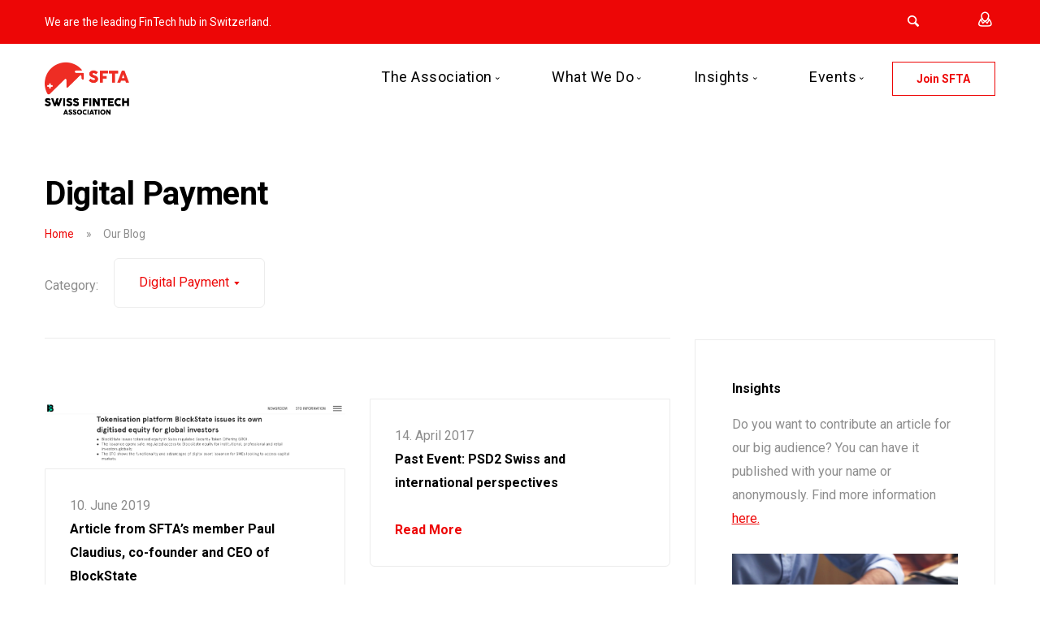

--- FILE ---
content_type: text/html; charset=UTF-8
request_url: https://swissfinte.ch/category/digital-payment/
body_size: 19497
content:
<!doctype html>
<html lang="en-US">

<head>
	<meta charset="UTF-8">
	<meta name="viewport" content="width=device-width, initial-scale=1.0">
	<meta http-equiv="X-UA-Compatible" content="IE=edge, IE=11, IE=10"> 
	<link rel="pingback" href="https://swissfinte.ch/xmlrpc.php" />
	<meta name='robots' content='index, follow, max-image-preview:large, max-snippet:-1, max-video-preview:-1' />

	<!-- This site is optimized with the Yoast SEO plugin v26.7 - https://yoast.com/wordpress/plugins/seo/ -->
	<title>Digital Payment Archives &#8211; Swiss FinTech Association</title>
	<link rel="canonical" href="https://swissfinte.ch/category/digital-payment/" />
	<meta property="og:locale" content="en_US" />
	<meta property="og:type" content="article" />
	<meta property="og:title" content="Digital Payment Archives &#8211; Swiss FinTech Association" />
	<meta property="og:url" content="https://swissfinte.ch/category/digital-payment/" />
	<meta property="og:site_name" content="Swiss FinTech Association" />
	<meta name="twitter:card" content="summary_large_image" />
	<meta name="twitter:site" content="@finnovationCH" />
	<script type="application/ld+json" class="yoast-schema-graph">{"@context":"https://schema.org","@graph":[{"@type":"CollectionPage","@id":"https://swissfinte.ch/category/digital-payment/","url":"https://swissfinte.ch/category/digital-payment/","name":"Digital Payment Archives &#8211; Swiss FinTech Association","isPartOf":{"@id":"https://swissfinte.ch/#website"},"primaryImageOfPage":{"@id":"https://swissfinte.ch/category/digital-payment/#primaryimage"},"image":{"@id":"https://swissfinte.ch/category/digital-payment/#primaryimage"},"thumbnailUrl":"https://swissfinte.ch/wp-content/uploads/sfta-4.png","breadcrumb":{"@id":"https://swissfinte.ch/category/digital-payment/#breadcrumb"},"inLanguage":"en-US"},{"@type":"ImageObject","inLanguage":"en-US","@id":"https://swissfinte.ch/category/digital-payment/#primaryimage","url":"https://swissfinte.ch/wp-content/uploads/sfta-4.png","contentUrl":"https://swissfinte.ch/wp-content/uploads/sfta-4.png","width":"923","height":"214"},{"@type":"BreadcrumbList","@id":"https://swissfinte.ch/category/digital-payment/#breadcrumb","itemListElement":[{"@type":"ListItem","position":1,"name":"Home","item":"https://swissfinte.ch/"},{"@type":"ListItem","position":2,"name":"Digital Payment"}]},{"@type":"WebSite","@id":"https://swissfinte.ch/#website","url":"https://swissfinte.ch/","name":"Swiss FinTech Association","description":"The Swiss FinTech Association is an independent association which serves as the Swiss Fintech hub","publisher":{"@id":"https://swissfinte.ch/#organization"},"potentialAction":[{"@type":"SearchAction","target":{"@type":"EntryPoint","urlTemplate":"https://swissfinte.ch/?s={search_term_string}"},"query-input":{"@type":"PropertyValueSpecification","valueRequired":true,"valueName":"search_term_string"}}],"inLanguage":"en-US"},{"@type":"Organization","@id":"https://swissfinte.ch/#organization","name":"Swiss FinTech Association","url":"https://swissfinte.ch/","logo":{"@type":"ImageObject","inLanguage":"en-US","@id":"https://swissfinte.ch/#/schema/logo/image/","url":"https://swissfinte.ch/wp-content/uploads/SFTA-Logo-Dec2024.jpeg","contentUrl":"https://swissfinte.ch/wp-content/uploads/SFTA-Logo-Dec2024.jpeg","width":828,"height":599,"caption":"Swiss FinTech Association"},"image":{"@id":"https://swissfinte.ch/#/schema/logo/image/"},"sameAs":["https://x.com/finnovationCH","https://www.linkedin.com/company/swiss-fintech","https://www.youtube.com/channel/UCmPBshe9Q8v7beWSfYgjBlA"]}]}</script>
	<!-- / Yoast SEO plugin. -->


<link rel='dns-prefetch' href='//cdnjs.cloudflare.com' />
<link rel='dns-prefetch' href='//fonts.googleapis.com' />
<link rel="alternate" type="application/rss+xml" title="Swiss FinTech Association &raquo; Feed" href="https://swissfinte.ch/feed/" />
<link rel="alternate" type="application/rss+xml" title="Swiss FinTech Association &raquo; Comments Feed" href="https://swissfinte.ch/comments/feed/" />
<link rel="alternate" type="application/rss+xml" title="Swiss FinTech Association &raquo; Digital Payment Category Feed" href="https://swissfinte.ch/category/digital-payment/feed/" />
    <meta property="og:title" content="Swiss FinTech Association" />
    <meta property="og:site_name" content="Swiss FinTech Association" />
    <meta property="og:description" content="The Swiss FinTech Association is an independent association which serves as the Swiss Fintech hub" />
    <meta property="og:image" content="https://swissfinte.ch/wp-content/uploads/SFTA-Logo-Dec2024.jpeg?v=1769588366" />
    <meta property="og:image:width" content="828" />
    <meta property="og:image:height" content="599" />
    <meta property="og:type" content="website" />
    <meta property="og:url" content="https://swissfinte.ch/sfta-member-paul-claudius-co-founder-ceo-blockstate/" />
    <style id='wp-img-auto-sizes-contain-inline-css' type='text/css'>
img:is([sizes=auto i],[sizes^="auto," i]){contain-intrinsic-size:3000px 1500px}
/*# sourceURL=wp-img-auto-sizes-contain-inline-css */
</style>
<link rel='stylesheet' id='fonw-awesome-css-css' href='https://cdnjs.cloudflare.com/ajax/libs/font-awesome/4.7.0/css/font-awesome.css?ver=4.7' type='text/css' media='all' />
<link rel='stylesheet' id='front-animation-css-css' href='https://swissfinte.ch/wp-content/themes/stack-child/animation.css?ver=1' type='text/css' media='all' />
<link rel='stylesheet' id='bxslider-css-css' href='https://swissfinte.ch/wp-content/plugins/kiwi-logo-carousel/third-party/jquery.bxslider/jquery.bxslider.css?ver=6.9' type='text/css' media='' />
<link rel='stylesheet' id='kiwi-logo-carousel-styles-css' href='https://swissfinte.ch/wp-content/plugins/kiwi-logo-carousel/custom-styles.css?ver=6.9' type='text/css' media='' />
<style id='wp-emoji-styles-inline-css' type='text/css'>

	img.wp-smiley, img.emoji {
		display: inline !important;
		border: none !important;
		box-shadow: none !important;
		height: 1em !important;
		width: 1em !important;
		margin: 0 0.07em !important;
		vertical-align: -0.1em !important;
		background: none !important;
		padding: 0 !important;
	}
/*# sourceURL=wp-emoji-styles-inline-css */
</style>
<link rel='stylesheet' id='wp-block-library-css' href='https://swissfinte.ch/wp-includes/css/dist/block-library/style.min.css?ver=6.9' type='text/css' media='all' />
<style id='global-styles-inline-css' type='text/css'>
:root{--wp--preset--aspect-ratio--square: 1;--wp--preset--aspect-ratio--4-3: 4/3;--wp--preset--aspect-ratio--3-4: 3/4;--wp--preset--aspect-ratio--3-2: 3/2;--wp--preset--aspect-ratio--2-3: 2/3;--wp--preset--aspect-ratio--16-9: 16/9;--wp--preset--aspect-ratio--9-16: 9/16;--wp--preset--color--black: #000000;--wp--preset--color--cyan-bluish-gray: #abb8c3;--wp--preset--color--white: #ffffff;--wp--preset--color--pale-pink: #f78da7;--wp--preset--color--vivid-red: #cf2e2e;--wp--preset--color--luminous-vivid-orange: #ff6900;--wp--preset--color--luminous-vivid-amber: #fcb900;--wp--preset--color--light-green-cyan: #7bdcb5;--wp--preset--color--vivid-green-cyan: #00d084;--wp--preset--color--pale-cyan-blue: #8ed1fc;--wp--preset--color--vivid-cyan-blue: #0693e3;--wp--preset--color--vivid-purple: #9b51e0;--wp--preset--gradient--vivid-cyan-blue-to-vivid-purple: linear-gradient(135deg,rgb(6,147,227) 0%,rgb(155,81,224) 100%);--wp--preset--gradient--light-green-cyan-to-vivid-green-cyan: linear-gradient(135deg,rgb(122,220,180) 0%,rgb(0,208,130) 100%);--wp--preset--gradient--luminous-vivid-amber-to-luminous-vivid-orange: linear-gradient(135deg,rgb(252,185,0) 0%,rgb(255,105,0) 100%);--wp--preset--gradient--luminous-vivid-orange-to-vivid-red: linear-gradient(135deg,rgb(255,105,0) 0%,rgb(207,46,46) 100%);--wp--preset--gradient--very-light-gray-to-cyan-bluish-gray: linear-gradient(135deg,rgb(238,238,238) 0%,rgb(169,184,195) 100%);--wp--preset--gradient--cool-to-warm-spectrum: linear-gradient(135deg,rgb(74,234,220) 0%,rgb(151,120,209) 20%,rgb(207,42,186) 40%,rgb(238,44,130) 60%,rgb(251,105,98) 80%,rgb(254,248,76) 100%);--wp--preset--gradient--blush-light-purple: linear-gradient(135deg,rgb(255,206,236) 0%,rgb(152,150,240) 100%);--wp--preset--gradient--blush-bordeaux: linear-gradient(135deg,rgb(254,205,165) 0%,rgb(254,45,45) 50%,rgb(107,0,62) 100%);--wp--preset--gradient--luminous-dusk: linear-gradient(135deg,rgb(255,203,112) 0%,rgb(199,81,192) 50%,rgb(65,88,208) 100%);--wp--preset--gradient--pale-ocean: linear-gradient(135deg,rgb(255,245,203) 0%,rgb(182,227,212) 50%,rgb(51,167,181) 100%);--wp--preset--gradient--electric-grass: linear-gradient(135deg,rgb(202,248,128) 0%,rgb(113,206,126) 100%);--wp--preset--gradient--midnight: linear-gradient(135deg,rgb(2,3,129) 0%,rgb(40,116,252) 100%);--wp--preset--font-size--small: 13px;--wp--preset--font-size--medium: 20px;--wp--preset--font-size--large: 36px;--wp--preset--font-size--x-large: 42px;--wp--preset--spacing--20: 0.44rem;--wp--preset--spacing--30: 0.67rem;--wp--preset--spacing--40: 1rem;--wp--preset--spacing--50: 1.5rem;--wp--preset--spacing--60: 2.25rem;--wp--preset--spacing--70: 3.38rem;--wp--preset--spacing--80: 5.06rem;--wp--preset--shadow--natural: 6px 6px 9px rgba(0, 0, 0, 0.2);--wp--preset--shadow--deep: 12px 12px 50px rgba(0, 0, 0, 0.4);--wp--preset--shadow--sharp: 6px 6px 0px rgba(0, 0, 0, 0.2);--wp--preset--shadow--outlined: 6px 6px 0px -3px rgb(255, 255, 255), 6px 6px rgb(0, 0, 0);--wp--preset--shadow--crisp: 6px 6px 0px rgb(0, 0, 0);}:where(.is-layout-flex){gap: 0.5em;}:where(.is-layout-grid){gap: 0.5em;}body .is-layout-flex{display: flex;}.is-layout-flex{flex-wrap: wrap;align-items: center;}.is-layout-flex > :is(*, div){margin: 0;}body .is-layout-grid{display: grid;}.is-layout-grid > :is(*, div){margin: 0;}:where(.wp-block-columns.is-layout-flex){gap: 2em;}:where(.wp-block-columns.is-layout-grid){gap: 2em;}:where(.wp-block-post-template.is-layout-flex){gap: 1.25em;}:where(.wp-block-post-template.is-layout-grid){gap: 1.25em;}.has-black-color{color: var(--wp--preset--color--black) !important;}.has-cyan-bluish-gray-color{color: var(--wp--preset--color--cyan-bluish-gray) !important;}.has-white-color{color: var(--wp--preset--color--white) !important;}.has-pale-pink-color{color: var(--wp--preset--color--pale-pink) !important;}.has-vivid-red-color{color: var(--wp--preset--color--vivid-red) !important;}.has-luminous-vivid-orange-color{color: var(--wp--preset--color--luminous-vivid-orange) !important;}.has-luminous-vivid-amber-color{color: var(--wp--preset--color--luminous-vivid-amber) !important;}.has-light-green-cyan-color{color: var(--wp--preset--color--light-green-cyan) !important;}.has-vivid-green-cyan-color{color: var(--wp--preset--color--vivid-green-cyan) !important;}.has-pale-cyan-blue-color{color: var(--wp--preset--color--pale-cyan-blue) !important;}.has-vivid-cyan-blue-color{color: var(--wp--preset--color--vivid-cyan-blue) !important;}.has-vivid-purple-color{color: var(--wp--preset--color--vivid-purple) !important;}.has-black-background-color{background-color: var(--wp--preset--color--black) !important;}.has-cyan-bluish-gray-background-color{background-color: var(--wp--preset--color--cyan-bluish-gray) !important;}.has-white-background-color{background-color: var(--wp--preset--color--white) !important;}.has-pale-pink-background-color{background-color: var(--wp--preset--color--pale-pink) !important;}.has-vivid-red-background-color{background-color: var(--wp--preset--color--vivid-red) !important;}.has-luminous-vivid-orange-background-color{background-color: var(--wp--preset--color--luminous-vivid-orange) !important;}.has-luminous-vivid-amber-background-color{background-color: var(--wp--preset--color--luminous-vivid-amber) !important;}.has-light-green-cyan-background-color{background-color: var(--wp--preset--color--light-green-cyan) !important;}.has-vivid-green-cyan-background-color{background-color: var(--wp--preset--color--vivid-green-cyan) !important;}.has-pale-cyan-blue-background-color{background-color: var(--wp--preset--color--pale-cyan-blue) !important;}.has-vivid-cyan-blue-background-color{background-color: var(--wp--preset--color--vivid-cyan-blue) !important;}.has-vivid-purple-background-color{background-color: var(--wp--preset--color--vivid-purple) !important;}.has-black-border-color{border-color: var(--wp--preset--color--black) !important;}.has-cyan-bluish-gray-border-color{border-color: var(--wp--preset--color--cyan-bluish-gray) !important;}.has-white-border-color{border-color: var(--wp--preset--color--white) !important;}.has-pale-pink-border-color{border-color: var(--wp--preset--color--pale-pink) !important;}.has-vivid-red-border-color{border-color: var(--wp--preset--color--vivid-red) !important;}.has-luminous-vivid-orange-border-color{border-color: var(--wp--preset--color--luminous-vivid-orange) !important;}.has-luminous-vivid-amber-border-color{border-color: var(--wp--preset--color--luminous-vivid-amber) !important;}.has-light-green-cyan-border-color{border-color: var(--wp--preset--color--light-green-cyan) !important;}.has-vivid-green-cyan-border-color{border-color: var(--wp--preset--color--vivid-green-cyan) !important;}.has-pale-cyan-blue-border-color{border-color: var(--wp--preset--color--pale-cyan-blue) !important;}.has-vivid-cyan-blue-border-color{border-color: var(--wp--preset--color--vivid-cyan-blue) !important;}.has-vivid-purple-border-color{border-color: var(--wp--preset--color--vivid-purple) !important;}.has-vivid-cyan-blue-to-vivid-purple-gradient-background{background: var(--wp--preset--gradient--vivid-cyan-blue-to-vivid-purple) !important;}.has-light-green-cyan-to-vivid-green-cyan-gradient-background{background: var(--wp--preset--gradient--light-green-cyan-to-vivid-green-cyan) !important;}.has-luminous-vivid-amber-to-luminous-vivid-orange-gradient-background{background: var(--wp--preset--gradient--luminous-vivid-amber-to-luminous-vivid-orange) !important;}.has-luminous-vivid-orange-to-vivid-red-gradient-background{background: var(--wp--preset--gradient--luminous-vivid-orange-to-vivid-red) !important;}.has-very-light-gray-to-cyan-bluish-gray-gradient-background{background: var(--wp--preset--gradient--very-light-gray-to-cyan-bluish-gray) !important;}.has-cool-to-warm-spectrum-gradient-background{background: var(--wp--preset--gradient--cool-to-warm-spectrum) !important;}.has-blush-light-purple-gradient-background{background: var(--wp--preset--gradient--blush-light-purple) !important;}.has-blush-bordeaux-gradient-background{background: var(--wp--preset--gradient--blush-bordeaux) !important;}.has-luminous-dusk-gradient-background{background: var(--wp--preset--gradient--luminous-dusk) !important;}.has-pale-ocean-gradient-background{background: var(--wp--preset--gradient--pale-ocean) !important;}.has-electric-grass-gradient-background{background: var(--wp--preset--gradient--electric-grass) !important;}.has-midnight-gradient-background{background: var(--wp--preset--gradient--midnight) !important;}.has-small-font-size{font-size: var(--wp--preset--font-size--small) !important;}.has-medium-font-size{font-size: var(--wp--preset--font-size--medium) !important;}.has-large-font-size{font-size: var(--wp--preset--font-size--large) !important;}.has-x-large-font-size{font-size: var(--wp--preset--font-size--x-large) !important;}
/*# sourceURL=global-styles-inline-css */
</style>

<style id='classic-theme-styles-inline-css' type='text/css'>
/*! This file is auto-generated */
.wp-block-button__link{color:#fff;background-color:#32373c;border-radius:9999px;box-shadow:none;text-decoration:none;padding:calc(.667em + 2px) calc(1.333em + 2px);font-size:1.125em}.wp-block-file__button{background:#32373c;color:#fff;text-decoration:none}
/*# sourceURL=/wp-includes/css/classic-themes.min.css */
</style>
<link rel='stylesheet' id='contact-form-7-css' href='https://swissfinte.ch/wp-content/plugins/contact-form-7/includes/css/styles.css?ver=6.1.4' type='text/css' media='all' />
<link rel='stylesheet' id='wp-job-manager-job-listings-css' href='https://swissfinte.ch/wp-content/plugins/wp-job-manager/assets/dist/css/job-listings.css?ver=598383a28ac5f9f156e4' type='text/css' media='all' />
<link rel='stylesheet' id='ppress-frontend-css' href='https://swissfinte.ch/wp-content/plugins/wp-user-avatar/assets/css/frontend.min.css?ver=4.16.8' type='text/css' media='all' />
<link rel='stylesheet' id='ppress-flatpickr-css' href='https://swissfinte.ch/wp-content/plugins/wp-user-avatar/assets/flatpickr/flatpickr.min.css?ver=4.16.8' type='text/css' media='all' />
<link rel='stylesheet' id='ppress-select2-css' href='https://swissfinte.ch/wp-content/plugins/wp-user-avatar/assets/select2/select2.min.css?ver=6.9' type='text/css' media='all' />
<link rel='stylesheet' id='tablepress-default-css' href='https://swissfinte.ch/wp-content/tablepress-combined.min.css?ver=30' type='text/css' media='all' />
<link rel='stylesheet' id='__EPYT__style-css' href='https://swissfinte.ch/wp-content/plugins/youtube-embed-plus/styles/ytprefs.min.css?ver=14.2.4' type='text/css' media='all' />
<style id='__EPYT__style-inline-css' type='text/css'>

                .epyt-gallery-thumb {
                        width: 33.333%;
                }
                
                         @media (min-width:0px) and (max-width: 767px) {
                            .epyt-gallery-rowbreak {
                                display: none;
                            }
                            .epyt-gallery-allthumbs[class*="epyt-cols"] .epyt-gallery-thumb {
                                width: 100% !important;
                            }
                          }
/*# sourceURL=__EPYT__style-inline-css */
</style>
<link rel='stylesheet' id='ebor-google-font-css' href='//fonts.googleapis.com/css?family=Roboto%3A300%2C400%2C700&#038;ver=10.0.0' type='text/css' media='all' />
<link rel='stylesheet' id='bootstrap-css' href='https://swissfinte.ch/wp-content/themes/stack/style/css/bootstrap.css?ver=10.0.0' type='text/css' media='all' />
<link rel='stylesheet' id='ebor-icons-css' href='https://swissfinte.ch/wp-content/themes/stack/style/css/icons.css?ver=10.0.0' type='text/css' media='all' />
<link rel='stylesheet' id='ebor-plugins-css' href='https://swissfinte.ch/wp-content/themes/stack/style/css/plugins.css?ver=10.0.0' type='text/css' media='all' />
<link rel='stylesheet' id='ebor-theme-css' href='https://swissfinte.ch/wp-content/uploads/wp-less/stack/style/css/theme-1163e5db87.css' type='text/css' media='all' />
<link rel='stylesheet' id='ebor-style-css' href='https://swissfinte.ch/wp-content/themes/stack-child/style.css?ver=10.0.0' type='text/css' media='all' />
<style id='ebor-style-inline-css' type='text/css'>

			.btn--primary .btn__text, .btn--primary:visited .btn__text {
			    color: #ffffff;	
			}
			input[type].btn--primary,
			.pos-fixed.bar--transparent.bg--primary,
			.ebor-cart-count, .woocommerce #respond input#submit.alt.disabled, .woocommerce #respond input#submit.alt.disabled:hover, .woocommerce #respond input#submit.alt:disabled, .woocommerce #respond input#submit.alt:disabled:hover, .woocommerce #respond input#submit.alt:disabled[disabled], .woocommerce #respond input#submit.alt:disabled[disabled]:hover, .woocommerce a.button.alt.disabled, .woocommerce a.button.alt.disabled:hover, .woocommerce a.button.alt:disabled, .woocommerce a.button.alt:disabled:hover, .woocommerce a.button.alt:disabled[disabled], .woocommerce a.button.alt:disabled[disabled]:hover, .woocommerce button.button.alt.disabled, .woocommerce button.button.alt.disabled:hover, .woocommerce button.button.alt:disabled, .woocommerce button.button.alt:disabled:hover, .woocommerce button.button.alt:disabled[disabled], .woocommerce button.button.alt:disabled[disabled]:hover, .woocommerce input.button.alt.disabled, .woocommerce input.button.alt.disabled:hover, .woocommerce input.button.alt:disabled, .woocommerce input.button.alt:disabled:hover, .woocommerce input.button.alt:disabled[disabled], .woocommerce input.button.alt:disabled[disabled]:hover {
				background: #ed0606;	
			}
			.pos-fixed.bar--transparent.bg--secondary {
				background: #ffffff;
			}
			.pos-fixed.bar--transparent.bg--dark {
				background: #000000;
			}
			.pos-fixed.bar--transparent.bg--primary-1 {
				background: #ed0606;
			}
			.bg--white h1, .bg--white h2, .bg--white h3, .bg--white h4, .bg--white h5, .bg--white h6, .bg--white i, .mobile-header .cart-link {
			    color: #000000;
			}
			@media all and (max-width:767px) {
			    .bar.bg--dark.bar--mobile-sticky[data-scroll-class*="fixed"].pos-fixed,
			    .bar.bg--dark.bar--mobile-sticky[data-scroll-class*="fixed"]+.bar.pos-fixed {
			    	background: #000000;
			    }
			    .bar.bg--secondary.bar--mobile-sticky[data-scroll-class*="fixed"].pos-fixed,
			    .bar.bg--secondary.bar--mobile-sticky[data-scroll-class*="fixed"]+.bar.pos-fixed {
			    	background: #ffffff;
			    }
			}
			.thumbnails-slider .thumbnail-trigger.active img {
				border: 1px solid #ed0606;
			}
			.menu-horizontal > li > a, .menu-horizontal > li > span, .menu-horizontal > li > .modal-instance > .modal-trigger {
				font-size: 18px;
			}
			.woocommerce #respond input#submit.alt, 
			.woocommerce a.button.alt, 
			.woocommerce button.button.alt, 
			.woocommerce input.button.alt,
			.woocommerce #respond input#submit, 
			.woocommerce a.button, 
			.woocommerce button.button, 
			.woocommerce input.button {
				background: #ed0606;
				color: #fff;
				transition: 0.1s linear;
			}
			.woocommerce #respond input#submit.alt:hover, 
			.woocommerce a.button.alt:hover, 
			.woocommerce button.button.alt:hover, 
			.woocommerce input.button.alt:hover,
			.woocommerce #respond input#submit:hover, 
			.woocommerce a.button:hover, 
			.woocommerce button.button:hover, 
			.woocommerce input.button:hover {
				color: #fff;
				opacity: 0.9;
				background: #ed0606;
				transform: translate3d(0, -2px, 0);
				-webkit-transform: translate3d(0, -2px, 0);
			}
		
				.menu-horizontal > li:not(:hover) > a, .menu-horizontal > li:not(:hover) > span,
				.menu-horizontal > li:not(:hover) > .modal-instance > .modal-trigger {
				    opacity: 1
				}
				.menu-vertical li:not(:hover):not(.dropdown--active) {
				    opacity: .75;
				}
			
				@media (min-width: 1200px) {
					.container {
						width: 1200px;
						max-width: 100%;
					}
				}
			
/*# sourceURL=ebor-style-inline-css */
</style>
<link rel='stylesheet' id='ebor-iconsmind-css' href='https://swissfinte.ch/wp-content/themes/stack/style/css/iconsmind.css?ver=10.0.0' type='text/css' media='all' />
<script type="text/javascript" src="https://swissfinte.ch/wp-includes/js/jquery/jquery.min.js?ver=3.7.1" id="jquery-core-js"></script>
<script type="text/javascript" src="https://swissfinte.ch/wp-includes/js/jquery/jquery-migrate.min.js?ver=3.4.1" id="jquery-migrate-js"></script>
<script type="text/javascript" src="https://swissfinte.ch/wp-content/plugins/wp-user-avatar/assets/flatpickr/flatpickr.min.js?ver=4.16.8" id="ppress-flatpickr-js"></script>
<script type="text/javascript" src="https://swissfinte.ch/wp-content/plugins/wp-user-avatar/assets/select2/select2.min.js?ver=4.16.8" id="ppress-select2-js"></script>
<script type="text/javascript" id="__ytprefs__-js-extra">
/* <![CDATA[ */
var _EPYT_ = {"ajaxurl":"https://swissfinte.ch/wp-admin/admin-ajax.php","security":"cd0f6b600a","gallery_scrolloffset":"20","eppathtoscripts":"https://swissfinte.ch/wp-content/plugins/youtube-embed-plus/scripts/","eppath":"https://swissfinte.ch/wp-content/plugins/youtube-embed-plus/","epresponsiveselector":"[\"iframe.__youtube_prefs__\",\"iframe[src*='youtube.com']\",\"iframe[src*='youtube-nocookie.com']\",\"iframe[data-ep-src*='youtube.com']\",\"iframe[data-ep-src*='youtube-nocookie.com']\",\"iframe[data-ep-gallerysrc*='youtube.com']\"]","epdovol":"1","version":"14.2.4","evselector":"iframe.__youtube_prefs__[src], iframe[src*=\"youtube.com/embed/\"], iframe[src*=\"youtube-nocookie.com/embed/\"]","ajax_compat":"","maxres_facade":"eager","ytapi_load":"light","pause_others":"","stopMobileBuffer":"1","facade_mode":"","not_live_on_channel":""};
//# sourceURL=__ytprefs__-js-extra
/* ]]> */
</script>
<script type="text/javascript" src="https://swissfinte.ch/wp-content/plugins/youtube-embed-plus/scripts/ytprefs.min.js?ver=14.2.4" id="__ytprefs__-js"></script>
<link rel="https://api.w.org/" href="https://swissfinte.ch/wp-json/" /><link rel="alternate" title="JSON" type="application/json" href="https://swissfinte.ch/wp-json/wp/v2/categories/83" /><link rel="EditURI" type="application/rsd+xml" title="RSD" href="https://swissfinte.ch/xmlrpc.php?rsd" />
<meta name="generator" content="WordPress 6.9" />
<!-- start Simple Custom CSS and JS -->
<style type="text/css">
/*.homemission {	
	text-align: center;
	font-size: 28px;
    font-weight: 400;
    line-height: 43px;
}

#SFctr.SF .SFfndtag input[type=text] {
  height:12px !important;
}

.homefour {
  margin-left: -95px !important;
}


.home_updates #SFctr #SFevtlst .SFevt>img {
  width: 120px;
   margin-right: 10px;
  max-height:70px;
}

.home_updates #SFctr #SFevtlst.SFevtlgo .SFevtinf {
  margin:0;
  margin-left: 130px;
}

.home_updates .SFevt_dp {
  display:none !important;
}

.home_updates #SFctr #SFevtlst .SFevt {
  width:31%;
  float:left;
  background: rgba(245,245,245,0.8);
  text-align:center;
  height: 90px;
  padding-top: 20px !important;
}

.home_updates #SFctr #SFevtlst .SFevt_dp {
  float:none;
  display: inline-block;
  text-align:center;
  background:white;
  border:none;
}

.home_updates #SFctr #SFevtlst .SFevt_dpmon {
  background:red;
  font-size:16px;
}

.home_updates #SFctr #SFevtlst .SFevtttl {
  font-size: 15px;
  padding-top: 0px;
  color:#353535 !important;
  margin:0 auto;
  font-weight: 500;
  text-align:left;
  margin-top: -3px;
}

.home_updates #SFctr #SFevtlst .SFevtdtl {
  text-align: left;
}

.home-event-title {
  text-align: center;
    font-size: 50px;
    letter-spacing: -2px;
    padding-top: 46px;
    text-shadow: 1px 1px grey;
}

.testimonial_slider {
    background: rgba(256,256,256,0.8);
    padding: 20px;
}

.home-buttons {
	text-align:center;
}

.home_updates .SFevtpne a:nth-of-type(1n+7) {
  display: none !important;
}

.home_updates #SFevtlstnew, .home_updates #SFevtlstflt, .home_updates #SFevtlstold {
  display:none !important;
}


.home .blog-recent .col {
    margin-bottom: 40px;
    
    padding-right: 10px;
}

.home .blog-recent .new:last-child { 
  display:none
}

.home .blog-recent .new:nth-last-child(2) { 
  border-right: none; 
}


.home .blog-recent p {
	font-size:14px !important;
  	color:#525252;
}

.sub-menu li a {
	color: #989898 !important;
}

nav ul li a {
   font-size: 16px !important;
   color: #313131 !important;
}

.home .blog-recent {
  background: rgba(256,256,256,0.8) !important;
  padding: 40px !important;
}

.home .blog-recent .title a:hover {
  color:red;
}

.home .blog-recent p {
  color: black;
  font-size: 14px !important;
}

.home .blog-recent .col {
  padding:20px;
}

.home .blog-recent .col:hover {
  background:white;
  transition: background-color 0.5s ease;
}

.home .SFevt {
  padding:10px !important;
}


.home .SFevt:hover {
  background:white !important;
  transition: background-color 0.5s ease;
}

.home .meta-author {
  pointer-events: none;
  cursor: default;
}

.home .meta-category, .home .meta-comment-count {
  display:none;
}

.iwithtext h3 {
  font-size: 18px;
    line-height: 26px;
}

.iwithtext h3 strong {
    display: block;
}


@media only screen and (max-width: 1000px) and (min-width: 290px){
  .home_updates #SFctr #SFevtlst .SFevt {
  width:42%;
  height:160px;
  }
  
  .home_updates #SFctr #SFevtlst.SFevtlgo .SFevtinf {
    margin-left:0 !important;
  }
  
  .home_updates #SFctr #SFevtlst .SFevtttl {
    font-size: 16px;
  }
  
  .home_updates .SFevtdtl, .home_updates .SFevtttl {
    text-align:center !important;
  }
  .home_updates .SFevt img  {
    max-width: 90% !important;
	margin-right: 0 !important;
	height: 90px !important;
	margin: 0 auto !important;
    float: none !important;
  }
}
*/</style>
<!-- end Simple Custom CSS and JS -->
<meta name="generator" content="Powered by WPBakery Page Builder - drag and drop page builder for WordPress."/>
<link rel="icon" href="https://swissfinte.ch/wp-content/uploads/SFTA-Logo-Dec2024-Copy.jpeg" sizes="32x32" />
<link rel="icon" href="https://swissfinte.ch/wp-content/uploads/SFTA-Logo-Dec2024-Copy.jpeg" sizes="192x192" />
<link rel="apple-touch-icon" href="https://swissfinte.ch/wp-content/uploads/SFTA-Logo-Dec2024-Copy.jpeg" />
<meta name="msapplication-TileImage" content="https://swissfinte.ch/wp-content/uploads/SFTA-Logo-Dec2024-Copy.jpeg" />
		<style type="text/css" id="wp-custom-css">
			.contact_frm label{width:100%;margin:10px 0px;}
.contact_frm .wpcf7-submit{border:0px; background:#ed0606;color:#fff;}
.career-template-default .article__body ul{list-style: square outside none !important;margin-left:15px;}
.career-template-default .article__body p{margin:10px 0px;}
@media only screen and (max-width: 769px) {
	.reverse-col-on-mobile {
		display: flex !important;
		flex-direction: column-reverse;
	}
	.reverse-col-on-mobile>div[class*='col-']>div[class*='col-']:first-child{padding-left:20px !important}
}
.metaslider.ms-theme-outline .flexslider ul.slides .caption-wrap a, .metaslider.ms-theme-outline .rslides .caption-wrap a {color:#ed0606 !important;}
#metaslider_6507 li{text-align:center;}
.metaslider.ms-theme-outline a.rslides_nav,.metaslider.ms-theme-outline a.rslides_prev{color:transparent !important;}
#metaslider_6507 img{height:auto !important;max-height:380px;object-fit:cover !important;margin:auto;text-align:center;object-position:top center;}
.postid-7960 .background-image-holder{background-position:top center !important;}		</style>
		<noscript><style> .wpb_animate_when_almost_visible { opacity: 1; }</style></noscript></head>

<body class="archive category category-digital-payment category-83 wp-theme-stack wp-child-theme-stack-child metaslider-plugin stack--square normal-layout dropdowns--hover active-tabs active-accordions parallax-enable-mobile stack-child wpb-js-composer js-comp-ver-6.4.1 vc_responsive" data-smooth-scroll-offset="0" data-smooth-scroll-offset-mobile="0" data-skip-responsive-menu="yes">

<a href="#" id="start" title="Start"></a>


<div class="nav-container">

	<div class="notification pos-top pos-right search-box bg--white border--bottom" data-animation="from-top" data-notification-link="search-box">
	<form method="get" action="https://swissfinte.ch/">
		<div class="row">
			<div class="col-md-6 col-md-offset-3 col-sm-8 col-sm-offset-2">
				<input type="search" name="s" placeholder="Type search query and hit enter" />
			</div>
		</div><!--end of row-->
	</form>
</div><!--end of notification-->
<section class="bar bar-3 bar--sm bg--primary header--top-bar" >
	<div class="container">
		<div class="row row-no-gutters">
		
							<div class="col-xs-8 col-sm-6 col-md-6">
					<div class="bar__module">
						<span class="top-bar-blurb">We are the leading FinTech hub in Switzerland.</span>	
					</div>
				</div>
						
			<div class="col-xs-4 col-sm-6 col-md-6 text-right">
				<div class="bar__module">
					<ul class="menu-horizontal">
					
												
												
												
							<li class="stack-search-menu">
								<a href="#" data-notification-link="search-box">
									<i class="stack-search"></i>
								</a>
							</li>
												<li class="stack-user-menu">
							<a href="https://swissfinte.ch/my-account">
								<i class="stack-users"></i>
				
							</a>
						</li>
												
												
												
					</ul>
				</div>
			</div>
		</div><!--end of row-->
	</div><!--end of container-->
</section><!--end bar-->	
	<div class="bar bar--sm visible-xs original--bg bar--mobile-sticky" data-scroll-class="200px:pos-fixed">
		<div class="container">
			<div class="row">
				<div class="col-xs-8 col-sm-10">
					
<a href="https://swissfinte.ch/" class="logo-holder">
			<img class="logo logo-mobile" alt="Swiss FinTech" src="https://swissfinte.ch/wp-content/uploads/SFTA-Logo-Dec2024.jpeg" />
		<img class="logo logo-dark" alt="Swiss FinTech" src="https://swissfinte.ch/wp-content/uploads/SFTA-Logo-Dec2024.jpeg" />
	<img class="logo logo-light" alt="Swiss FinTech" src="https://swissfinte.ch/wp-content/uploads/SFTA-Logo-Dec2024.jpeg" />
</a>				</div>
				<div class="col-xs-4 col-sm-2 text-right mobile-header">
										<a href="#" class="hamburger-toggle" data-toggle-class="#menu1;hidden-xs">
						<i class="icon--sm stack-interface stack-menu"></i>
					</a>
				</div>
			</div><!--end of row-->
		</div><!--end of container-->
	</div><!--end bar-->
	
	<nav id="menu1" class="bar bar--sm bar-1 hidden-xs hiddem-sm original--bg" data-scroll-class="200px:pos-fixed">
		<div class="container">
			<div class="row">
				<div class="col-md-3 col-sm-2 hidden-xs  hidden-sm">
					<div class="bar__module">
						
<a href="https://swissfinte.ch/" class="logo-holder">
			<img class="logo logo-mobile" alt="Swiss FinTech" src="https://swissfinte.ch/wp-content/uploads/SFTA-Logo-Dec2024.jpeg" />
		<img class="logo logo-dark" alt="Swiss FinTech" src="https://swissfinte.ch/wp-content/uploads/SFTA-Logo-Dec2024.jpeg" />
	<img class="logo logo-light" alt="Swiss FinTech" src="https://swissfinte.ch/wp-content/uploads/SFTA-Logo-Dec2024.jpeg" />
</a>	
					</div><!--end module-->
				</div>
				<div class="col-md-9 col-sm-12 text-right text-left-xs text-left-sm">
					<div class="bar__module main_nav">
	<ul id="menu-fintech-menu" class="menu-horizontal text-left"><li id="menu-item-6506" class="menu-item menu-item-type-custom menu-item-object-custom menu-item-has-children menu-item-6506 dropdown dropdown--hover"><a class="dropdown__trigger"><span>The Association</span></a><div class="dropdown__container"><div class="container"><div class="row"><div class="dropdown__content col-md-3 col-sm-4"><ul class="menu-vertical">	<li id="menu-item-6888" class="menu-item menu-item-type-post_type menu-item-object-page menu-item-6888"><a href="https://swissfinte.ch/about/">About</a></li>
	<li id="menu-item-1080" class="menu-item menu-item-type-post_type menu-item-object-page menu-item-1080"><a href="https://swissfinte.ch/about/our-members/">Our Members</a></li>
	<li id="menu-item-2880" class="menu-item menu-item-type-post_type menu-item-object-page menu-item-2880"><a href="https://swissfinte.ch/about/team/">Team</a></li>
	<li id="menu-item-7248" class="menu-item menu-item-type-post_type menu-item-object-page menu-item-7248"><a href="https://swissfinte.ch/about/faq/">FAQ</a></li>
	<li id="menu-item-7368" class="menu-item menu-item-type-post_type menu-item-object-page menu-item-7368"><a href="https://swissfinte.ch/about/contact/">Contact</a></li>
	<li id="menu-item-7470" class="menu-item menu-item-type-post_type menu-item-object-page menu-item-7470"><a href="https://swissfinte.ch/sfta-open-positions/">SFTA Open Positions</a></li>
</ul></div></div></div></div></li>
<li id="menu-item-6709" class="menu-item menu-item-type-custom menu-item-object-custom menu-item-has-children menu-item-6709 dropdown dropdown--hover"><a class="dropdown__trigger"><span>What we do</span></a><div class="dropdown__container"><div class="container"><div class="row"><div class="dropdown__content col-md-3 col-sm-4"><ul class="menu-vertical">	<li id="menu-item-6830" class="menu-item menu-item-type-post_type menu-item-object-page menu-item-6830"><a href="https://swissfinte.ch/activities/advocacy/">Advocacy</a></li>
	<li id="menu-item-4787" class="menu-item menu-item-type-post_type menu-item-object-page menu-item-4787"><a href="https://swissfinte.ch/activities/marketplace/">Marketplace</a></li>
	<li id="menu-item-4786" class="menu-item menu-item-type-post_type menu-item-object-page menu-item-4786"><a href="https://swissfinte.ch/activities/mentoring/">Mentoring</a></li>
	<li id="menu-item-3547" class="menu-item menu-item-type-post_type menu-item-object-page menu-item-has-children menu-item-3547 dropdown dropdown--hover"><a href="https://swissfinte.ch/activities/jobs/" class="dropdown__trigger"><span>Jobs</span></a><div class="dropdown__container"><div class="container"><div class="row"><div class="dropdown__content col-md-3 col-sm-4"><ul class="menu-vertical">		<li id="menu-item-5659" class="menu-item menu-item-type-post_type menu-item-object-page menu-item-5659"><a href="https://swissfinte.ch/activities/jobs/talent-pool/">Talent Pool</a></li>
		<li id="menu-item-5610" class="menu-item menu-item-type-post_type menu-item-object-page menu-item-5610"><a href="https://swissfinte.ch/activities/jobs/internships/">Internships</a></li>
</ul></div></div></div></div></li>
	<li id="menu-item-5643" class="menu-item menu-item-type-post_type menu-item-object-page menu-item-5643"><a href="https://swissfinte.ch/events/international/">International</a></li>
	<li id="menu-item-7438" class="menu-item menu-item-type-post_type menu-item-object-page menu-item-7438"><a href="https://swissfinte.ch/activities/student-initiative/">Students</a></li>
</ul></div></div></div></div></li>
<li id="menu-item-6710" class="menu-item menu-item-type-custom menu-item-object-custom menu-item-has-children menu-item-6710 dropdown dropdown--hover"><a class="dropdown__trigger"><span>Insights</span></a><div class="dropdown__container"><div class="container"><div class="row"><div class="dropdown__content col-md-3 col-sm-4"><ul class="menu-vertical">	<li id="menu-item-7469" class="menu-item menu-item-type-post_type menu-item-object-page menu-item-7469"><a href="https://swissfinte.ch/newsletters/">Newsletters</a></li>
	<li id="menu-item-1722" class="menu-item menu-item-type-post_type menu-item-object-page current_page_parent menu-item-1722"><a href="https://swissfinte.ch/institute/articles/">Articles</a></li>
	<li id="menu-item-4397" class="menu-item menu-item-type-post_type menu-item-object-page menu-item-4397"><a href="https://swissfinte.ch/institute/videos/">Videos</a></li>
</ul></div></div></div></div></li>
<li id="menu-item-6711" class="menu-item menu-item-type-custom menu-item-object-custom menu-item-has-children menu-item-6711 dropdown dropdown--hover"><a class="dropdown__trigger"><span>Events</span></a><div class="dropdown__container"><div class="container"><div class="row"><div class="dropdown__content col-md-3 col-sm-4"><ul class="menu-vertical">	<li id="menu-item-1008" class="menu-item menu-item-type-post_type menu-item-object-page menu-item-1008"><a href="https://swissfinte.ch/events/">Upcoming Events</a></li>
	<li id="menu-item-7055" class="menu-item menu-item-type-post_type menu-item-object-page menu-item-7055"><a href="https://swissfinte.ch/events/replays/">Past event recording</a></li>
	<li id="menu-item-7283" class="menu-item menu-item-type-post_type menu-item-object-page menu-item-7283"><a href="https://swissfinte.ch/events/submit/">Submit events</a></li>
	<li id="menu-item-4063" class="menu-item menu-item-type-post_type menu-item-object-page menu-item-4063"><a href="https://swissfinte.ch/events/discounts/">Discounts</a></li>
</ul></div></div></div></div></li>
</ul>	
</div>
<!--<div class="bar__module stack-header-buttons">
<ul class="menu-horizontal right_icons">
		<li class="stack-user-menu1">
			<a href="/images/search-6@3x.png">
			</a>
		</li>
	</ul>
</div>-->	
					
<div class="bar__module stack-header-buttons">
	
			<a 
			class="btn btn--sm" 
			href="/join/" 
			target=""
		>
			<span class="btn__text">Join SFTA</span>
		</a>
		
		
</div><!--end module-->				</div>
			</div><!--end of row-->
		</div><!--end of container-->
	</nav><!--end bar-->

</div>
<div class="main-container">


				<section class=" space--sm breadcrumb--section">
					
				    <div class="container">
				        <div class="row">
				            <div class="col-sm-12">
				            	<h1 class="team-title">Digital Payment</h1>
				                <ol class="breadcrumbs"><li><a href="https://swissfinte.ch/" class="home-link" rel="home">Home</a></li><li class="active">Our Blog</li></ol>
				                <hr>
				            </div>
				        </div><!--end of row-->
				    </div><!--end of container-->
				</section>
			
<section class="space--sm unpad--top">
	<div class="container">
		<div class="row">

	<div class="col-sm-12 col-md-8">
		<div class="masonry">
		
							<div class="masonry-filter-container">
					
<span>Category:</span>
<div class="masonry-filter-holder masonry-filter-holder-post">
	<div class="masonry__filters blog-filters">
		<ul>
			<li class="active js-no-action">Digital Payment</li>	<li class="cat-item cat-item-199 js-no-action"><a href="https://swissfinte.ch/category/artificial-intelligence/">Artificial Intelligence</a>
</li>
	<li class="cat-item cat-item-253 js-no-action"><a href="https://swissfinte.ch/category/asset-management/">Asset Management</a>
</li>
	<li class="cat-item cat-item-273 js-no-action"><a href="https://swissfinte.ch/category/behavioral-economics/">Behavioral Economics</a>
</li>
	<li class="cat-item cat-item-81 js-no-action"><a href="https://swissfinte.ch/category/blockchain/">Blockchain</a>
</li>
	<li class="cat-item cat-item-221 js-no-action"><a href="https://swissfinte.ch/category/cloud/">Cloud</a>
</li>
	<li class="cat-item cat-item-5 js-no-action"><a href="https://swissfinte.ch/category/commentary/">Commentary</a>
</li>
	<li class="cat-item cat-item-268 js-no-action"><a href="https://swissfinte.ch/category/customer/">Customer</a>
</li>
	<li class="cat-item cat-item-260 js-no-action"><a href="https://swissfinte.ch/category/cyber-security/">Cyber Security</a>
</li>
	<li class="cat-item cat-item-262 js-no-action"><a href="https://swissfinte.ch/category/data/">Data</a>
</li>
	<li class="cat-item cat-item-241 js-no-action"><a href="https://swissfinte.ch/category/diversity/">Diversity</a>
</li>
	<li class="cat-item cat-item-279 js-no-action"><a href="https://swissfinte.ch/category/education/">Education</a>
</li>
	<li class="cat-item cat-item-3 js-no-action"><a href="https://swissfinte.ch/category/events/">Events</a>
</li>
	<li class="cat-item cat-item-147 js-no-action"><a href="https://swissfinte.ch/category/external/">External</a>
</li>
	<li class="cat-item cat-item-278 js-no-action"><a href="https://swissfinte.ch/category/financial-inclusion/">Financial Inclusion</a>
</li>
	<li class="cat-item cat-item-79 js-no-action"><a href="https://swissfinte.ch/category/fintech-ecosystem/">FinTech Ecosystem</a>
</li>
	<li class="cat-item cat-item-277 js-no-action"><a href="https://swissfinte.ch/category/fnancial-literacy/">Fnancial Literacy</a>
</li>
	<li class="cat-item cat-item-269 js-no-action"><a href="https://swissfinte.ch/category/growth/">Growth</a>
</li>
	<li class="cat-item cat-item-249 js-no-action"><a href="https://swissfinte.ch/category/health/">Health</a>
</li>
	<li class="cat-item cat-item-101 js-no-action"><a href="https://swissfinte.ch/category/incubator/">Incubator</a>
</li>
	<li class="cat-item cat-item-240 js-no-action"><a href="https://swissfinte.ch/category/innovation/">Innovation</a>
</li>
	<li class="cat-item cat-item-82 js-no-action"><a href="https://swissfinte.ch/category/insurance/">Insurance</a>
</li>
	<li class="cat-item cat-item-183 js-no-action"><a href="https://swissfinte.ch/category/insurtech/">Insurtech</a>
</li>
	<li class="cat-item cat-item-205 js-no-action"><a href="https://swissfinte.ch/category/international/">International</a>
</li>
	<li class="cat-item cat-item-211 js-no-action"><a href="https://swissfinte.ch/category/interview/">Interview</a>
</li>
	<li class="cat-item cat-item-228 js-no-action"><a href="https://swissfinte.ch/category/kmu/">KMU</a>
</li>
	<li class="cat-item cat-item-204 js-no-action"><a href="https://swissfinte.ch/category/legal/">Legal</a>
</li>
	<li class="cat-item cat-item-248 js-no-action"><a href="https://swissfinte.ch/category/longevity/">Longevity</a>
</li>
	<li class="cat-item cat-item-267 js-no-action"><a href="https://swissfinte.ch/category/marketing/">Marketing</a>
</li>
	<li class="cat-item cat-item-106 js-no-action"><a href="https://swissfinte.ch/category/mentoring/">Mentoring</a>
</li>
	<li class="cat-item cat-item-254 js-no-action"><a href="https://swissfinte.ch/category/portfolio-optimisation/">Portfolio Optimisation</a>
</li>
	<li class="cat-item cat-item-285 js-no-action"><a href="https://swissfinte.ch/category/press-release-in-french/">Press Release in French</a>
</li>
	<li class="cat-item cat-item-286 js-no-action"><a href="https://swissfinte.ch/category/press-release-in-german/">Press Release in German</a>
</li>
	<li class="cat-item cat-item-1 js-no-action"><a href="https://swissfinte.ch/category/press-releases/">Press Releases</a>
</li>
	<li class="cat-item cat-item-229 js-no-action"><a href="https://swissfinte.ch/category/profile/">Profile</a>
</li>
	<li class="cat-item cat-item-213 js-no-action"><a href="https://swissfinte.ch/category/regulation/">Regulation</a>
</li>
	<li class="cat-item cat-item-261 js-no-action"><a href="https://swissfinte.ch/category/risk-management/">Risk Management</a>
</li>
	<li class="cat-item cat-item-220 js-no-action"><a href="https://swissfinte.ch/category/smart-citites/">Smart Citites</a>
</li>
	<li class="cat-item cat-item-280 js-no-action"><a href="https://swissfinte.ch/category/sustainability/">Sustainability</a>
</li>
	<li class="cat-item cat-item-52 js-no-action"><a href="https://swissfinte.ch/category/video/">Video</a>
</li>
	<li class="cat-item cat-item-80 js-no-action"><a href="https://swissfinte.ch/category/wealth-management/">Wealth management</a>
</li>
	<li class="cat-item cat-item-239 js-no-action"><a href="https://swissfinte.ch/category/women-in-tech/">Women In Tech</a>
</li>
<li class="js-no-action"><a href="https://swissfinte.ch/institute/articles/">All Categories</a></li>		</ul>
	</div>
</div>				</div>
				
				<hr>
						
			<div class="row">
				<div class="masonry__container">
				
					<div class="masonry__item col-sm-6"></div>
					
					<div id="post-6948" class="masonry__item col-sm-6 post-6948 post type-post status-publish format-standard has-post-thumbnail hentry category-blockchain category-digital-payment category-fintech-ecosystem category-press-releases tag-blockchain tag-distributed-ledger-technology tag-fintech tag-swissfintech tag-switzerland">
	<article class="feature feature-1">
	
		<a href="https://swissfinte.ch/sfta-member-paul-claudius-co-founder-ceo-blockstate/" class="block">
			<img width="923" height="214" src="https://swissfinte.ch/wp-content/uploads/sfta-4.png" class="attachment-large size-large wp-post-image" alt="" decoding="async" fetchpriority="high" />		</a>
		
		<div class="feature__body boxed boxed--border">
						<span>10. June 2019</span>
			<a class="h5 display-block" href="https://swissfinte.ch/sfta-member-paul-claudius-co-founder-ceo-blockstate/">Article from SFTA’s member Paul Claudius, co-founder and CEO of BlockState</a>			<a href="https://swissfinte.ch/sfta-member-paul-claudius-co-founder-ceo-blockstate/">Read More</a>
		</div>
		
	</article>
</div><!--end item--><div id="post-3467" class="masonry__item col-sm-6 post-3467 post type-post status-publish format-standard hentry category-digital-payment category-events category-press-releases">
	<article class="feature feature-1">
	
		<a href="https://swissfinte.ch/past-event-psd2-swiss-international-perspectives/" class="block">
					</a>
		
		<div class="feature__body boxed boxed--border">
						<span>14. April 2017</span>
			<a class="h5 display-block" href="https://swissfinte.ch/past-event-psd2-swiss-international-perspectives/">Past Event: PSD2 Swiss and international perspectives</a>			<a href="https://swissfinte.ch/past-event-psd2-swiss-international-perspectives/">Read More</a>
		</div>
		
	</article>
</div><!--end item--><div id="post-2555" class="masonry__item col-sm-6 post-2555 post type-post status-publish format-standard hentry category-digital-payment">
	<article class="feature feature-1">
	
		<a href="https://swissfinte.ch/nationa-mobile-payments-system/" class="block">
					</a>
		
		<div class="feature__body boxed boxed--border">
						<span>8. June 2016</span>
			<a class="h5 display-block" href="https://swissfinte.ch/nationa-mobile-payments-system/">The Case for a National Mobile Payments System</a>			<a href="https://swissfinte.ch/nationa-mobile-payments-system/">Read More</a>
		</div>
		
	</article>
</div><!--end item--><div id="post-2302" class="masonry__item col-sm-6 post-2302 post type-post status-publish format-standard has-post-thumbnail hentry category-blockchain category-digital-payment category-fintech-ecosystem category-incubator category-insurance category-mentoring category-press-releases category-wealth-management tag-bank tag-blockchain tag-fintech tag-geneva tag-innovation tag-insurance tag-mentor tag-startup tag-switzerland tag-zurich">
	<article class="feature feature-1">
	
		<a href="https://swissfinte.ch/announcing-sfta-mentoring-program/" class="block">
			<img width="1024" height="603" src="https://swissfinte.ch/wp-content/uploads/2016/05/unConference5-1024x603.jpg" class="attachment-large size-large wp-post-image" alt="" decoding="async" srcset="https://swissfinte.ch/wp-content/uploads/2016/05/unConference5-1024x603.jpg 1024w, https://swissfinte.ch/wp-content/uploads/2016/05/unConference5-300x177.jpg 300w, https://swissfinte.ch/wp-content/uploads/2016/05/unConference5-768x452.jpg 768w" sizes="(max-width: 1024px) 100vw, 1024px" />		</a>
		
		<div class="feature__body boxed boxed--border">
						<span>9. May 2016</span>
			<a class="h5 display-block" href="https://swissfinte.ch/announcing-sfta-mentoring-program/">Announcing the SFTA mentoring program</a>			<a href="https://swissfinte.ch/announcing-sfta-mentoring-program/">Read More</a>
		</div>
		
	</article>
</div><!--end item--><div id="post-2094" class="masonry__item col-sm-6 post-2094 post type-post status-publish format-standard has-post-thumbnail hentry category-digital-payment category-fintech-ecosystem category-press-releases tag-digital-payment tag-incubator tag-innovation tag-payment tag-psd2">
	<article class="feature feature-1">
	
		<a href="https://swissfinte.ch/psd2-switzerland-digital-payment/" class="block">
			<img width="1024" height="665" src="https://swissfinte.ch/wp-content/uploads/2016/02/highres_446561464-e1455532632717-1024x665.jpeg" class="attachment-large size-large wp-post-image" alt="PSD2Bridge" decoding="async" srcset="https://swissfinte.ch/wp-content/uploads/2016/02/highres_446561464-e1455532632717-1024x665.jpeg 1024w, https://swissfinte.ch/wp-content/uploads/2016/02/highres_446561464-e1455532632717-300x195.jpeg 300w, https://swissfinte.ch/wp-content/uploads/2016/02/highres_446561464-e1455532632717-768x499.jpeg 768w" sizes="(max-width: 1024px) 100vw, 1024px" />		</a>
		
		<div class="feature__body boxed boxed--border">
						<span>10. February 2016</span>
			<a class="h5 display-block" href="https://swissfinte.ch/psd2-switzerland-digital-payment/">PSD2: Why missing out could hurt Switzerland hard</a>			<a href="https://swissfinte.ch/psd2-switzerland-digital-payment/">Read More</a>
		</div>
		
	</article>
</div><!--end item-->	
				</div><!--end of masonry container-->
			</div><!--end row-->
			
			
<div class="pagination">

		
		
		
</div>			
		</div><!--end masonry-->
	</div>
	
	<div class="col-md-4 hidden-sm">
	
		
		<div class="sidebar boxed boxed--border boxed--lg bg--secondary">
			<div id="text-2" class="widget widget_text sidebar__widget"><h5>Insights</h5>			<div class="textwidget"><p>Do you want to contribute an article for our big audience? You can have it published with your name or anonymously. Find more information <a href="https://swissfinte.ch/institute/articles/contribute/">here<a/>.<br />
<a href="https://swissfinte.ch/institute/articles/contribute/"><br />
<img src="https://swissfinte.ch/wp-content/uploads/write-593333_640.jpg"</a></p>
</div>
		</div><div id="categories-3" class="widget widget_categories sidebar__widget"><h5>Category</h5>
			<ul>
					<li class="cat-item cat-item-199 js-no-action"><a href="https://swissfinte.ch/category/artificial-intelligence/">Artificial Intelligence</a>
</li>
	<li class="cat-item cat-item-253 js-no-action"><a href="https://swissfinte.ch/category/asset-management/">Asset Management</a>
</li>
	<li class="cat-item cat-item-273 js-no-action"><a href="https://swissfinte.ch/category/behavioral-economics/">Behavioral Economics</a>
</li>
	<li class="cat-item cat-item-81 js-no-action"><a href="https://swissfinte.ch/category/blockchain/">Blockchain</a>
</li>
	<li class="cat-item cat-item-221 js-no-action"><a href="https://swissfinte.ch/category/cloud/">Cloud</a>
</li>
	<li class="cat-item cat-item-5 js-no-action"><a href="https://swissfinte.ch/category/commentary/">Commentary</a>
</li>
	<li class="cat-item cat-item-268 js-no-action"><a href="https://swissfinte.ch/category/customer/">Customer</a>
</li>
	<li class="cat-item cat-item-260 js-no-action"><a href="https://swissfinte.ch/category/cyber-security/">Cyber Security</a>
</li>
	<li class="cat-item cat-item-262 js-no-action"><a href="https://swissfinte.ch/category/data/">Data</a>
</li>
	<li class="cat-item cat-item-83 current-cat js-no-action"><a aria-current="page" href="https://swissfinte.ch/category/digital-payment/">Digital Payment</a>
</li>
	<li class="cat-item cat-item-241 js-no-action"><a href="https://swissfinte.ch/category/diversity/">Diversity</a>
</li>
	<li class="cat-item cat-item-279 js-no-action"><a href="https://swissfinte.ch/category/education/">Education</a>
</li>
	<li class="cat-item cat-item-3 js-no-action"><a href="https://swissfinte.ch/category/events/">Events</a>
</li>
	<li class="cat-item cat-item-147 js-no-action"><a href="https://swissfinte.ch/category/external/">External</a>
</li>
	<li class="cat-item cat-item-278 js-no-action"><a href="https://swissfinte.ch/category/financial-inclusion/">Financial Inclusion</a>
</li>
	<li class="cat-item cat-item-79 js-no-action"><a href="https://swissfinte.ch/category/fintech-ecosystem/">FinTech Ecosystem</a>
</li>
	<li class="cat-item cat-item-277 js-no-action"><a href="https://swissfinte.ch/category/fnancial-literacy/">Fnancial Literacy</a>
</li>
	<li class="cat-item cat-item-269 js-no-action"><a href="https://swissfinte.ch/category/growth/">Growth</a>
</li>
	<li class="cat-item cat-item-249 js-no-action"><a href="https://swissfinte.ch/category/health/">Health</a>
</li>
	<li class="cat-item cat-item-101 js-no-action"><a href="https://swissfinte.ch/category/incubator/">Incubator</a>
</li>
	<li class="cat-item cat-item-240 js-no-action"><a href="https://swissfinte.ch/category/innovation/">Innovation</a>
</li>
	<li class="cat-item cat-item-82 js-no-action"><a href="https://swissfinte.ch/category/insurance/">Insurance</a>
</li>
	<li class="cat-item cat-item-183 js-no-action"><a href="https://swissfinte.ch/category/insurtech/">Insurtech</a>
</li>
	<li class="cat-item cat-item-205 js-no-action"><a href="https://swissfinte.ch/category/international/">International</a>
</li>
	<li class="cat-item cat-item-211 js-no-action"><a href="https://swissfinte.ch/category/interview/">Interview</a>
</li>
	<li class="cat-item cat-item-228 js-no-action"><a href="https://swissfinte.ch/category/kmu/">KMU</a>
</li>
	<li class="cat-item cat-item-204 js-no-action"><a href="https://swissfinte.ch/category/legal/">Legal</a>
</li>
	<li class="cat-item cat-item-248 js-no-action"><a href="https://swissfinte.ch/category/longevity/">Longevity</a>
</li>
	<li class="cat-item cat-item-267 js-no-action"><a href="https://swissfinte.ch/category/marketing/">Marketing</a>
</li>
	<li class="cat-item cat-item-106 js-no-action"><a href="https://swissfinte.ch/category/mentoring/">Mentoring</a>
</li>
	<li class="cat-item cat-item-254 js-no-action"><a href="https://swissfinte.ch/category/portfolio-optimisation/">Portfolio Optimisation</a>
</li>
	<li class="cat-item cat-item-285 js-no-action"><a href="https://swissfinte.ch/category/press-release-in-french/">Press Release in French</a>
</li>
	<li class="cat-item cat-item-286 js-no-action"><a href="https://swissfinte.ch/category/press-release-in-german/">Press Release in German</a>
</li>
	<li class="cat-item cat-item-1 js-no-action"><a href="https://swissfinte.ch/category/press-releases/">Press Releases</a>
</li>
	<li class="cat-item cat-item-229 js-no-action"><a href="https://swissfinte.ch/category/profile/">Profile</a>
</li>
	<li class="cat-item cat-item-213 js-no-action"><a href="https://swissfinte.ch/category/regulation/">Regulation</a>
</li>
	<li class="cat-item cat-item-261 js-no-action"><a href="https://swissfinte.ch/category/risk-management/">Risk Management</a>
</li>
	<li class="cat-item cat-item-220 js-no-action"><a href="https://swissfinte.ch/category/smart-citites/">Smart Citites</a>
</li>
	<li class="cat-item cat-item-280 js-no-action"><a href="https://swissfinte.ch/category/sustainability/">Sustainability</a>
</li>
	<li class="cat-item cat-item-52 js-no-action"><a href="https://swissfinte.ch/category/video/">Video</a>
</li>
	<li class="cat-item cat-item-80 js-no-action"><a href="https://swissfinte.ch/category/wealth-management/">Wealth management</a>
</li>
	<li class="cat-item cat-item-239 js-no-action"><a href="https://swissfinte.ch/category/women-in-tech/">Women In Tech</a>
</li>
			</ul>

			</div><div id="text-7" class="widget widget_text sidebar__widget"><h5>Follow us on Twitter</h5>			<div class="textwidget">[custom-twitter-feeds feed=2]</div>
		</div>		</div>
		
		
</div>
</div>	</div><!--end of container-->
</section>
            
<footer class="footer-6 unpad--bottom">	
	<div class="footer__lower text-center-xs">
		<div class="container">
			<div class="row">
				<div class="col-sm-6">
					<div class="footer-stack-copyright">
	© 2025 Swiss FinTech Association. </div>					
<ul class="social-list list-inline list--hover stack-footer-social">
	<li>
					      <a href="https://twitter.com/finnovationCH/" title="Swiss FinTech Association Twitter Page" target="_blank">
						      <i class="socicon icon--xs socicon-twitter"></i>
					      </a>
					  </li><li>
					      <a href="https://www.linkedin.com/company/swiss-fintech" title="Swiss FinTech Association Linkedin Page" target="_blank">
						      <i class="socicon icon--xs socicon-linkedin"></i>
					      </a>
					  </li><li>
					      <a href="https://www.youtube.com/channel/UCmPBshe9Q8v7beWSfYgjBlA" title="Swiss FinTech Association Youtube Page" target="_blank">
						      <i class="socicon icon--xs socicon-youtube"></i>
					      </a>
					  </li></ul>				</div>
				<!--<div class="col-sm-6 text-right text-center-xs develop_by">
										<a href="https://radity.com/en/" target="_blank"><img src="/images/radity-logo@3x.png"></a>
				</div>-->
			</div><!--end of row-->
		</div><!--end of container-->
	</div>
	<div class="container">
		<div class="row">
			<div class="col-md-4 col-sm-6"><div id="custom_html-2" class="widget_text widget widget_custom_html sidebar__element"><h6 class="type--uppercase">About the Association</h6><div class="textwidget custom-html-widget"><p style="font-size:18px;margin:0px 0px 30px 0px;">We are a non-profit association, and the center of gravity for FinTech in Switzerland.</p>
<p>Articles of Association are <a target="_blank" href="https://swissfinte.ch/wp-content/uploads/SFTA-AoA-2025-version-signed-TB-and-PW_AM.pdf">(available here)</a></p>
<p>General disclaimer <a target="_blank" href="https://swissfinte.ch/wp-content/uploads/2016/04/SFTA-General-Disclaimer-Mar-16.pdf ">(available here)</a></p>
<p>Privacy Policy (<a href="https://swissfinte.ch/wp-content/uploads/SFTA-PrivacyPolicy-Aug2023.pdf" target="_blank" rel="noopener">available here</a>)</p>
<p>Contact us via <a href="&#109;&#x61;&#x69;&#108;&#x74;&#x6f;&#58;&#x69;&#x6e;&#102;&#x6f;&#x40;&#115;&#x66;&#x74;&#97;&#x2e;&#x74;&#101;&#x63;&#x68;">info&#64;&#115;&#119;&#105;&#115;&#115;&#102;&#x69;&#x6e;&#x74;&#x65;&#x2e;&#x63;&#x68;</a></p></div></div></div><div class="col-md-4 col-sm-6"><div id="sf_widget_event-2" class="widget widget_sf_widget_event sidebar__element"><h6 class="type--uppercase">Events</h6><ul class="sf_widget_event_list" style="display:block;position:relative"><li class="event-item"><a class="event-link" href="http://swissfinte.ch/events/#!event/2026/2/3/the-price-of-truth-why-markets-beat-pollsdiscover-the-new-asset-class-nobody-8217-s-talking-about">The Price of Truth: Why Markets Beat Polls<br>Discover the new asset class nobody&#8217;s talking about</a><div class="event-when"></div></li><li class="event-item"><a class="event-link" href="http://swissfinte.ch/events/#!event/2026/2/4/eic-info-day-in-switzerland">EIC Info Day in Switzerland</a><div class="event-when"></div></li><li class="event-item"><a class="event-link" href="http://swissfinte.ch/events/#!event/2026/2/24/gftn-forum-japan-24-27-feb-2026-quot-agentic-ai-tokenization-and-13-trillion-capital-flow-japan-apos-s-edge-in-the-global-market-quot">GFTN Forum Japan 24-27 FEB 2026<br>&quot;Agentic AI, Tokenization, and $13 Trillion Capital Flow: <br>Japan&apos;s Edge in the Global Market&quot;</a><div class="event-when"></div></li><li class="event-item"><a class="event-link" href="http://swissfinte.ch/events/#!event/2026/2/26/zurich-afterwork-networking-event">Zurich Afterwork - networking event</a><div class="event-when"></div></li><li class="event-item"><a class="event-link" href="http://swissfinte.ch/events/#!event/2026/3/19/zurich-afterwork-networking-event">Zurich Afterwork - networking event</a><div class="event-when"></div></li><li class="event-item"><a class="event-link" href="http://swissfinte.ch/events/#!event/2026/4/16/zurich-afterwork-networking-event">Zurich Afterwork - networking event</a><div class="event-when"></div></li></ul></div></div><div class="col-md-4 col-sm-6">
		<div id="recent-posts-2" class="widget widget_recent_entries sidebar__element">
		<h6 class="type--uppercase">Insights</h6>
		<ul>
											<li>
					<a href="https://swissfinte.ch/why-the-future-of-the-crypto-industry-depends-on-smart-regulation/">Why the Future of the Crypto Industry Depends on Smart Regulation</a>
									</li>
											<li>
					<a href="https://swissfinte.ch/swiss-fintech-association-and-tenity-unite-to-strengthen-swiss-fintech-innovation/">Swiss Fintech Association and Tenity unite to strengthen Swiss Fintech Innovation</a>
									</li>
											<li>
					<a href="https://swissfinte.ch/fintech-magazine-partners-with-swiss-fintech-association/">FinTech Magazine Partners with Swiss FinTech Association</a>
									</li>
											<li>
					<a href="https://swissfinte.ch/swiss-fintech-association-und-swiss-finance-technology-association-kundigen-fusion-an/">Swiss Fintech Association und Swiss Finance + Technology Association kündigen Fusion an</a>
									</li>
					</ul>

		</div></div><div class="clear"></div>		</div><!--end of row-->
	</div><!--end of container-->
</footer>
</div><!-- /main-container -->

<a class="back-to-top inner-link" title="Back to top" href="#start" data-scroll-class="100vh:active">
	<i class="stack-interface stack-up-open-big"></i>
</a><script type="speculationrules">
{"prefetch":[{"source":"document","where":{"and":[{"href_matches":"/*"},{"not":{"href_matches":["/wp-*.php","/wp-admin/*","/wp-content/uploads/*","/wp-content/*","/wp-content/plugins/*","/wp-content/themes/stack-child/*","/wp-content/themes/stack/*","/*\\?(.+)"]}},{"not":{"selector_matches":"a[rel~=\"nofollow\"]"}},{"not":{"selector_matches":".no-prefetch, .no-prefetch a"}}]},"eagerness":"conservative"}]}
</script>
<script>jQuery(document).ready(function(){jQuery(".kiwi-logo-carousel-default").bxSlider({mode:"horizontal",speed:500,slideMargin:0,infiniteLoop:true,hideControlOnEnd:false,captions:false,ticker:false,tickerHover:false,adaptiveHeight:false,responsive:true,pager:false,controls:true,autoControls:false,minSlides:1,maxSlides:4,moveSlides:1,slideWidth:200,auto:true,pause:4000,useCSS:false});jQuery(".kiwi-logo-carousel-sponsors").bxSlider({mode:"horizontal",speed:500,slideMargin:0,infiniteLoop:true,hideControlOnEnd:false,captions:false,ticker:false,tickerHover:false,adaptiveHeight:false,responsive:true,pager:false,controls:true,autoControls:false,minSlides:1,maxSlides:4,moveSlides:1,slideWidth:200,auto:true,pause:4000,useCSS:false});});</script><script type="text/javascript" src="https://swissfinte.ch/wp-content/themes/stack-child/scripts.js" id="ebor-scripts-js"></script>
<script type="text/javascript" src="https://swissfinte.ch/wp-includes/js/dist/hooks.min.js?ver=dd5603f07f9220ed27f1" id="wp-hooks-js"></script>
<script type="text/javascript" src="https://swissfinte.ch/wp-includes/js/dist/i18n.min.js?ver=c26c3dc7bed366793375" id="wp-i18n-js"></script>
<script type="text/javascript" id="wp-i18n-js-after">
/* <![CDATA[ */
wp.i18n.setLocaleData( { 'text direction\u0004ltr': [ 'ltr' ] } );
wp.i18n.setLocaleData( { 'text direction\u0004ltr': [ 'ltr' ] } );
//# sourceURL=wp-i18n-js-after
/* ]]> */
</script>
<script type="text/javascript" src="https://swissfinte.ch/wp-content/plugins/contact-form-7/includes/swv/js/index.js?ver=6.1.4" id="swv-js"></script>
<script type="text/javascript" id="contact-form-7-js-before">
/* <![CDATA[ */
var wpcf7 = {
    "api": {
        "root": "https:\/\/swissfinte.ch\/wp-json\/",
        "namespace": "contact-form-7\/v1"
    }
};
//# sourceURL=contact-form-7-js-before
/* ]]> */
</script>
<script type="text/javascript" src="https://swissfinte.ch/wp-content/plugins/contact-form-7/includes/js/index.js?ver=6.1.4" id="contact-form-7-js"></script>
<script type="text/javascript" id="ppress-frontend-script-js-extra">
/* <![CDATA[ */
var pp_ajax_form = {"ajaxurl":"https://swissfinte.ch/wp-admin/admin-ajax.php","confirm_delete":"Are you sure?","deleting_text":"Deleting...","deleting_error":"An error occurred. Please try again.","nonce":"e76b2cb834","disable_ajax_form":"false","is_checkout":"0","is_checkout_tax_enabled":"0","is_checkout_autoscroll_enabled":"true"};
//# sourceURL=ppress-frontend-script-js-extra
/* ]]> */
</script>
<script type="text/javascript" src="https://swissfinte.ch/wp-content/plugins/wp-user-avatar/assets/js/frontend.min.js?ver=4.16.8" id="ppress-frontend-script-js"></script>
<script type="text/javascript" src="https://swissfinte.ch/wp-content/plugins/youtube-embed-plus/scripts/fitvids.min.js?ver=14.2.4" id="__ytprefsfitvids__-js"></script>
<script type="text/javascript" src="https://swissfinte.ch/wp-content/themes/stack/style/js/parallax.js?ver=10.0.0" id="ebor-parallax-js"></script>
<script type="text/javascript" src="https://swissfinte.ch/wp-content/themes/stack/style/js/plugins.js?ver=10.0.0" id="ebor-plugins-js"></script>
<script type="text/javascript" id="ebor-scripts-wp-js-extra">
/* <![CDATA[ */
var stack_data = {"access_token":"replaceWithYourOwn","client_id":"replaceWithYourOwn","typed_speed":"100","map_marker":"https://swissfinte.ch/wp-content/themes/stack/style/img/mapmarker.png","map_marker_title":"Stack","lightbox_text":"Image %1 of %2"};
//# sourceURL=ebor-scripts-wp-js-extra
/* ]]> */
</script>
<script type="text/javascript" src="https://swissfinte.ch/wp-content/themes/stack/style/js/scripts_wp.js?ver=10.0.0" id="ebor-scripts-wp-js"></script>
<script type="text/javascript" src="https://swissfinte.ch/wp-content/plugins/kiwi-logo-carousel/third-party/jquery.bxslider/jquery.bxslider.js?ver=6.9" id="bxslider-js"></script>
<script id="wp-emoji-settings" type="application/json">
{"baseUrl":"https://s.w.org/images/core/emoji/17.0.2/72x72/","ext":".png","svgUrl":"https://s.w.org/images/core/emoji/17.0.2/svg/","svgExt":".svg","source":{"concatemoji":"https://swissfinte.ch/wp-includes/js/wp-emoji-release.min.js?ver=6.9"}}
</script>
<script type="module">
/* <![CDATA[ */
/*! This file is auto-generated */
const a=JSON.parse(document.getElementById("wp-emoji-settings").textContent),o=(window._wpemojiSettings=a,"wpEmojiSettingsSupports"),s=["flag","emoji"];function i(e){try{var t={supportTests:e,timestamp:(new Date).valueOf()};sessionStorage.setItem(o,JSON.stringify(t))}catch(e){}}function c(e,t,n){e.clearRect(0,0,e.canvas.width,e.canvas.height),e.fillText(t,0,0);t=new Uint32Array(e.getImageData(0,0,e.canvas.width,e.canvas.height).data);e.clearRect(0,0,e.canvas.width,e.canvas.height),e.fillText(n,0,0);const a=new Uint32Array(e.getImageData(0,0,e.canvas.width,e.canvas.height).data);return t.every((e,t)=>e===a[t])}function p(e,t){e.clearRect(0,0,e.canvas.width,e.canvas.height),e.fillText(t,0,0);var n=e.getImageData(16,16,1,1);for(let e=0;e<n.data.length;e++)if(0!==n.data[e])return!1;return!0}function u(e,t,n,a){switch(t){case"flag":return n(e,"\ud83c\udff3\ufe0f\u200d\u26a7\ufe0f","\ud83c\udff3\ufe0f\u200b\u26a7\ufe0f")?!1:!n(e,"\ud83c\udde8\ud83c\uddf6","\ud83c\udde8\u200b\ud83c\uddf6")&&!n(e,"\ud83c\udff4\udb40\udc67\udb40\udc62\udb40\udc65\udb40\udc6e\udb40\udc67\udb40\udc7f","\ud83c\udff4\u200b\udb40\udc67\u200b\udb40\udc62\u200b\udb40\udc65\u200b\udb40\udc6e\u200b\udb40\udc67\u200b\udb40\udc7f");case"emoji":return!a(e,"\ud83e\u1fac8")}return!1}function f(e,t,n,a){let r;const o=(r="undefined"!=typeof WorkerGlobalScope&&self instanceof WorkerGlobalScope?new OffscreenCanvas(300,150):document.createElement("canvas")).getContext("2d",{willReadFrequently:!0}),s=(o.textBaseline="top",o.font="600 32px Arial",{});return e.forEach(e=>{s[e]=t(o,e,n,a)}),s}function r(e){var t=document.createElement("script");t.src=e,t.defer=!0,document.head.appendChild(t)}a.supports={everything:!0,everythingExceptFlag:!0},new Promise(t=>{let n=function(){try{var e=JSON.parse(sessionStorage.getItem(o));if("object"==typeof e&&"number"==typeof e.timestamp&&(new Date).valueOf()<e.timestamp+604800&&"object"==typeof e.supportTests)return e.supportTests}catch(e){}return null}();if(!n){if("undefined"!=typeof Worker&&"undefined"!=typeof OffscreenCanvas&&"undefined"!=typeof URL&&URL.createObjectURL&&"undefined"!=typeof Blob)try{var e="postMessage("+f.toString()+"("+[JSON.stringify(s),u.toString(),c.toString(),p.toString()].join(",")+"));",a=new Blob([e],{type:"text/javascript"});const r=new Worker(URL.createObjectURL(a),{name:"wpTestEmojiSupports"});return void(r.onmessage=e=>{i(n=e.data),r.terminate(),t(n)})}catch(e){}i(n=f(s,u,c,p))}t(n)}).then(e=>{for(const n in e)a.supports[n]=e[n],a.supports.everything=a.supports.everything&&a.supports[n],"flag"!==n&&(a.supports.everythingExceptFlag=a.supports.everythingExceptFlag&&a.supports[n]);var t;a.supports.everythingExceptFlag=a.supports.everythingExceptFlag&&!a.supports.flag,a.supports.everything||((t=a.source||{}).concatemoji?r(t.concatemoji):t.wpemoji&&t.twemoji&&(r(t.twemoji),r(t.wpemoji)))});
//# sourceURL=https://swissfinte.ch/wp-includes/js/wp-emoji-loader.min.js
/* ]]> */
</script>

<script type="text/javascript" src='//swissfinte.ch/wp-content/uploads/custom-css-js/5235.js?v=2815'></script>
</body>
</html>

--- FILE ---
content_type: text/css
request_url: https://swissfinte.ch/wp-content/themes/stack-child/animation.css?ver=1
body_size: 1475
content:
.responsive-diagram {
        position: relative;
        width: 100%;
        max-width: 640px;
        height: 640px;
        max-height: 100vw;
        display: flex;
        flex-direction: column;
        justify-content: center;
        align-items: stretch;
        overflow: hidden;
		margin:0px auto;
      }
      .responsive-diagram__top {
        flex: 1 0 auto;
        display: flex;
        flex-direction: column;
        justify-content: flex-start;
        align-items: center;
      }
      .responsive-diagram__mid {
        flex: 0 0 100px;
        display: flex;
        justify-content: center;
        align-items: center;
      }
      .responsive-diagram__bot {
        flex: 1 0 auto;
        display: flex;
        flex-direction: column;
        justify-content: flex-start;
        align-items: center;
      }
      .responsive-diagram__node {
        position: relative;
        display: flex;
        flex-direction: column;
        justify-content: center;
        align-items: center;
        margin: 20px;
        animation-name: node-pulse;
        animation-duration: 3.6s;
        animation-iteration-count: infinite;
        animation-fill-mode: both;
        cursor: pointer;
      }
      .responsive-diagram__desc {
        pointer-events: none;
        opacity: 0;
        box-sizing: border-box;
        position: absolute;
        left: 50%;
        top: 100%;
        margin-left: -150px;
        width: 300px;
        padding: 15px;
        font-size: 15px !important;
        line-height: 1.4;
        background: #ffffff;
        border-radius: 2px;
        box-shadow: 0 0 20px 0 #00000022;
        z-index: 99;
        transition-property: opacity, transform;
        transition-duration: 0.6s;
        transition-timing-function: cubic-bezier(0.645, 0.045, 0.355, 1);
      }
      .responsive-diagram__desc--visible {
        pointer-events: all;
        opacity: 1;
      }
      /* .responsive-diagram__node:hover .responsive-diagram__desc {
        opacity: 1;
      } */
      .responsive-diagram__top .responsive-diagram__desc {
        left: 50%;
        top: 100%;
        margin-left: -150px;
      }
      .responsive-diagram__mid-left .responsive-diagram__desc {
        left: 100%;
        top: 50%;
        margin-top: calc(-50% - 10px);
        margin-left: 20px;
      }
      .responsive-diagram__bot .responsive-diagram__desc {
        left: 50%;
        bottom: 100%;
        top: auto;
        margin-left: -150px;
        margin-bottom: 20px;
      }
      .responsive-diagram__mid-right .responsive-diagram__desc {
        right: 100%;
        left: auto;
        top: 50%;
        margin-top: calc(-50% - 10px);
        margin-right: 20px;
      }
      .responsive-diagram__top
        .responsive-diagram__node:hover
        .responsive-diagram__desc {
        transform: translateY(-10px);
      }
      .responsive-diagram__mid-right
        .responsive-diagram__node:hover
        .responsive-diagram__desc {
        transform: translateX(10px);
      }
      .responsive-diagram__bot
        .responsive-diagram__node:hover
        .responsive-diagram__desc {
        transform: translateY(10px);
      }
      .responsive-diagram__mid-left
        .responsive-diagram__node:hover
        .responsive-diagram__desc {
        transform: translateX(-10px);
      }
      .responsive-diagram__top
        .responsive-diagram__node:hover
        .responsive-diagram__icon {
        background-position-y: 0;
      }

      .responsive-diagram__icon {
        display: flex;
        justify-content: center;
        align-items: center;
        background-color: #ee0606;
        background-image: linear-gradient(
          to bottom,
          #ffffff00 0%,
          #ffffffbb 50%,
          #ffffff00 100%
        );
        background-repeat: no-repeat;
        background-size: 100px 100px;
        background-position: -100px 0;
        width: 66px;
        height: 66px;
        border-radius: 100% !important;
        animation-delay: 0.8s;
      }

      .responsive-diagram__icon-inner {
        display: flex;
        justify-content: center;
        align-items: center;
        width: calc(100% - 6px);
        height: calc(100% - 6px);
        background-color: #ee0606;
        border-radius: 100% !important;
      }

      .responsive-diagram__mid-left .responsive-diagram__icon {
        background-image: linear-gradient(
          to right,
          #ffffff00 0%,
          #ffffffbb 50%,
          #ffffff00 100%
        );
        background-position: 100px 0;
        animation-name: swipe-left;
        animation-duration: 3.6s;
        animation-iteration-count: infinite;
        animation-fill-mode: both;
      }
      .responsive-diagram__mid-right .responsive-diagram__icon {
        background-image: linear-gradient(
          to right,
          #ffffff00 0%,
          #ffffffbb 50%,
          #ffffff00 100%
        );
        background-position: -100px 0;
        animation-name: swipe-right;
        animation-duration: 3.6s;
        animation-iteration-count: infinite;
        animation-fill-mode: both;
      }
      .responsive-diagram__top .responsive-diagram__icon {
        background-image: linear-gradient(
          to bottom,
          #ffffff00 0%,
          #ffffffbb 50%,
          #ffffff00 100%
        );
        background-position: 0 100px;
        animation-name: swipe-top;
        animation-duration: 3.6s;
        animation-iteration-count: infinite;
        animation-fill-mode: both;
      }
      .responsive-diagram__bot .responsive-diagram__icon {
        background-image: linear-gradient(
          to bottom,
          #ffffff00 0%,
          #ffffffbb 50%,
          #ffffff00 100%
        );
        background-position: 0 -100px;
        animation-name: swipe-bottom;
        animation-duration: 3.6s;
        animation-iteration-count: infinite;
        animation-fill-mode: both;
      }

      .responsive-diagram__text {
        padding: 10px;
      }
      .responsive-diagram__line {
        flex: 1 0 auto;
        background-color: #eddedf;
      }

      .responsive-diagram__top-line,
      .responsive-diagram__bot-line {
        width: 1px;
      }
      .responsive-diagram__mid-logo {
        display: flex;
        justify-content: center;
        align-items: center;
        box-sizing: border-box;
        width: 100px;
        height: 100px;
        padding: 20px;
        border: 1px solid #ae5c5e;
        border-radius: 100% !important;
        margin: 20px;
        animation-name: logo-breathe;
        animation-duration: 3.6s;
        animation-iteration-count: infinite;
        animation-fill-mode: both;
        animation-timing-function: cubic-bezier(0.55, 0.055, 0.675, 0.19);
      }
      .responsive-diagram__mid-logo img {
        width: 50px;
      }
      .responsive-diagram__mid-left,
      .responsive-diagram__mid-right {
        flex: 1 0 auto;
        display: flex;
        justify-content: flex-start;
        align-items: center;
      }

      .responsive-diagram__mid-left-line,
      .responsive-diagram__mid-right-line {
        height: 1px;
      }
      .responsive-diagram__mid-left-text,
      .responsive-diagram__mid-right-text {
        box-sizing: border-box;
        height: 40px;
        margin-bottom: -40px;
      }

      .responsive-diagram__dots-top-left {
        position: absolute;
        left: 19%;
        top: 18%;
        width: 18%;
        height: 20%;
        display: flex;
        justify-content: space-between;
        align-items: stretch;
        transform: rotate(-45deg);
      }
      .responsive-diagram__dots-line {
        display: flex;
        flex-direction: column;
        justify-content: space-between;
        align-items: center;
        transform-origin: 50% 100%;
      }
      .responsive-diagram__dots-line:nth-child(1) {
        transform: translateY(11%) rotate(-20deg);
      }
      .responsive-diagram__dots-line:nth-child(2) {
        transform: rotate(-10deg);
      }
      .responsive-diagram__dots-line:nth-child(3) {
        transform: rotate(0deg);
      }
      .responsive-diagram__dots-line:nth-child(4) {
        transform: translateY(11%) rotate(10deg);
      }
      .responsive-diagram__dots-line:nth-child(5) {
        transform: translateY(11%) rotate(20deg);
      }

      .responsive-diagram__dots-dot {
        width: 3px;
        height: 3px;
        border-radius: 100% !important;
        background-color: #bb2c2c;
        animation-name: breathe;
        animation-duration: 1.8s;
        animation-iteration-count: infinite;
        animation-direction: alternate;
        animation-fill-mode: both;
        animation-timing-function: cubic-bezier(0.55, 0.055, 0.675, 0.19);
      }
      .responsive-diagram__dots-dot--hidden {
        opacity: 0;
      }
      .responsive-diagram__dots-dot:nth-child(1) {
        animation-delay: 1.2s;
        background-color: #bb2c2c66;
      }
      .responsive-diagram__dots-dot:nth-child(2) {
        animation-delay: 0.8s;
        background-color: #bb2c2cbb;
      }
      .responsive-diagram__dots-dot:nth-child(3) {
        animation-delay: 0.4s;
        background-color: #bb2c2cff;
      }

      .responsive-diagram__dots-top-right {
        position: absolute;
        right: 19%;
        top: 18%;
        width: 18%;
        height: 20%;
        display: flex;
        justify-content: space-between;
        align-items: stretch;
        transform: rotate(45deg);
      }
      .responsive-diagram__dots-bot-right {
        position: absolute;
        right: 19%;
        bottom: 18%;
        width: 18%;
        height: 20%;
        display: flex;
        justify-content: space-between;
        align-items: stretch;
        transform: rotate(135deg);
      }
      .responsive-diagram__dots-bot-left {
        position: absolute;
        left: 19%;
        bottom: 18%;
        width: 18%;
        height: 20%;
        display: flex;
        justify-content: space-between;
        align-items: stretch;
        transform: rotate(-135deg);
      }
      @keyframes breathe {
        0% {
          opacity: 0.4;
          transform: scale(1);
        }
        100% {
          opacity: 1;
          transform: scale(1.6);
        }
      }
      @keyframes hover {
        0% {
          transform: translateY(-2px);
          animation-timing-function: cubic-bezier(0.55, 0.055, 0.675, 0.19);
        }
        100% {
          transform: translateY(-2px);
          animation-timing-function: cubic-bezier(0.55, 0.055, 0.675, 0.19);
        }
      }
      @keyframes swipe-right {
        50% {
          background-position: -100px 0;
        }
        100% {
          background-position: 100px 0;
        }
      }
      @keyframes swipe-bottom {
        50% {
          background-position: 0 -100px;
        }
        100% {
          background-position: 0 100px;
        }
      }
      @keyframes swipe-left {
        50% {
          background-position: 100px 0;
        }
        100% {
          background-position: -100px 0;
        }
      }
      @keyframes swipe-top {
        50% {
          background-position: 0 100px;
        }
        100% {
          background-position: 0 -100px;
        }
      }
      @keyframes logo-breathe {
        0% {
          transform: scale(1);
        }
        30% {
          transform: scale(1);
          animation-timing-function: cubic-bezier(0.215, 0.61, 0.355, 1);
        }
        50% {
          transform: scale(1.05);
          animation-timing-function: cubic-bezier(0.645, 0.045, 0.355, 1);
        }
        65% {
          transform: scale(1);
        }
      }
      @media only screen and (max-width: 512px) {
        .responsive-diagram__icon {
          width: 50px;
          height: 50px;
        }
        .responsive-diagram__node {
          margin: 10px;
        }
        .responsive-diagram__text {
          padding: 10px;
          font-size: 14px !important;
        }
        .responsive-diagram__dots-dot {
          width: 2px;
          height: 2px;
        }

        .responsive-diagram__mid-right .responsive-diagram__desc {
          right: 0;
          margin-right: 20px;
        }
        .responsive-diagram__mid-left .responsive-diagram__desc {
          left: 0;
          margin-left: 20px;
        }
      }
      @media only screen and (max-width: 360px) {
        .responsive-diagram__mid-logo {
          width: 80px;
          height: 80px;
        }
        .responsive-diagram__desc {
          width: 280px;
        }
        .responsive-diagram__top .responsive-diagram__desc {
          left: 50%;
          top: 100%;
          margin-left: -140px;
        }
        .responsive-diagram__bot .responsive-diagram__desc {
          left: 50%;
          bottom: 100%;
          top: auto;
          margin-left: -140px;
          margin-bottom: 20px;
        }
      }

--- FILE ---
content_type: text/css
request_url: https://swissfinte.ch/wp-content/themes/stack-child/style.css?ver=10.0.0
body_size: 5395
content:
/*
Theme Name: Stack Child
Theme URI: http://www.tommusrhodus.com/stack-wordpress-theme
Description: Child theme for the Stack theme
Author: <a href="http://www.tommusrhodus.com">Tom Rhodes</a>
Author URI: http://www.tommusrhodus.com
Template: stack
Version: 10.0.0
*/

@import url('../stack/style.css');
@import url('https://fonts.googleapis.com/css?family=Barlow');
body {
	-webkit-font-smoothing: antialiased;
	-moz-osx-font-smoothing: grayscale;
}
h1{font-family:Roboto;font-size:40px;font-weight:bold;margin-bottom:0.2em !important;line-height:52px;}
h2{font-size:26px;margin:1em 0px 0.5em 0px!important;}
h3{font-size:22px;margin:1em 0px 0.5em 0px!important;}
h4{font-size:20px;margin:1em 0px 0.5em 0px!important;}


.main_nav{margin:0px 0px 0px 0px !important;}
/*.stack-header-buttons{margin:0px !important;}*/

.btn:not([class*='primary']){border:1px solid #ED0606;color:#ED0606;font-weight:normal;}
.btn:not([class*='primary']):hover{background:#ED0606;border:1px solid #ED0606;transform: translate3d(0, 0px, 0);
    -webkit-transform: translate3d(0, 0px, 0);}
.btn:not([class*='primary']):hover span{color:#fff;}
.btn .btn__text, .btn i{color:#ED0606;}

nav.original--bg{padding:15px 0px 40px 0px !important;}
nav.pos-fixed{padding:15px 0px !important;}
nav ul{margin-top:6px !important;}
nav ul li a{color:#000 !important;text-transform:capitalize !important;font-size:18px !important;font-weight:500 !important;font-family:Roboto;}
nav ul li a span:hover,.menu-item:hover,.menu-item a:hover{color:#ED0606 !important;}
/*.bar.pos-fixed{box-shadow:none !important;}*/


.menu-horizontal li:not(:last-child){margin-right:60px !important;}

/*.right_icons{background:#e5e5e5;}*/
.right_icons li{padding:0px 15px;}
.right_icons li:not(:last-child){margin:0px!important;padding:0px 60px 0px 0px;border-right:1px solid #e5e5e5;}
.right_icons li:last-child{padding:0px 0px 0px 60px;}
.stack-user-menu1{background:#fff;}
.stack-users1{width:16px;height:16px;}
/*.stack-users:before{content: '\f2c0';font-family: 'FontAwesome';-webkit-font-smoothing: antialiased;}*/
.stack-users:before{ content: "\edbb";font-family: 'iconsmind';font-weight:bold;}
.stack-search-menu1{ background:#fff; margin:0px 0px 0px -3px !important;}
.stack-search1{width:16px;height:16px;}
/*#menu1 .col-md-1{padding:0px;}*/
.search-box form{width:90%;}
.main-container{padding-top:0.9em;padding-bottom:0px;}
section.space--sm{padding:0px;}
.breadcrumbs, .breadcrumbs li{margin-bottom:0px !important;}


.home_intro{text-align: left; display: flex;align-items: center;justify-content: center;padding:0px}
.home_intro .wpb_content_element{width:100%;max-width:470px;text-align:left;float:none;margin:0px 120px 0px auto;font-size:20px;}
.home_intro .row_button{width:100%;max-width:470px;float:none;margin:0px 120px 0px auto;padding:0px;}

.sw_red{float:left;margin:0px 10px 30px -10px;}
.sw_red .vc_btn3.vc_btn3-color-danger.vc_btn3-style-flat{background-color:#ED0606;border:1px solid #ED0606;color:#fff;height:auto;padding:15px 30px;font-size:15px;font-weight:500;min-width:150px;}
.sw_red .vc_btn3.vc_btn3-color-danger.vc_btn3-style-flat:hover{background:#fff;color:#ED0606;height:auto;padding:15px 30px;font-size:15px;font-weight:500;}

.sw_white .vc_btn3.vc_btn3-color-white.vc_btn3-style-flat{min-width:150px;border:1px solid #ED0606;height:auto;padding:15px 30px;font-size:15px;color:#ED0606;}
.sw_white .vc_btn3.vc_btn3-color-white.vc_btn3-style-flat:hover{background:#ED0606;color:#fff;}

.home_carousal{text-align: left;display: flex;align-items: center;justify-content: left;padding:0px;position: relative; float:left; z-index:0;overflow:hidden;}

/*.home_carousal img{width: 50vw;max-width:100% !important;height:100vh;max-height:400px !important;}*/
/*.home_carousal:before{background:rgba(237,6,6,0.8);content: "";z-index:500;display: block; position: absolute; top: 0; bottom: 0; left: 0; right:0;}*/

.notification.notification--reveal[data-animation="from-top"]{background:rgb(237,6,6);}
.notification .notification-close-cross{opacity:1;}
.notification .notification-close-cross:before{color:#fff;}

.about_sw .col-sm-6{padding:0px;}
.about_sw p{font-size:16px;}
.about_sw_lt .wpb_content_element{padding:95px 100px 0px 0px !important;}
.about_sw_lt .sw_white{float:none;padding:0px 100px 50px 0px !important;}
.about_sw_rt .wpb_content_element{padding:95px 0px 0px 100px !important;}
.about_sw_rt .sw_white{float:none;padding:0px 0px 50px 100px !important;}

.join_sw .col-sm-6{padding:0px;}
.join_sw p{font-size:16px;}
.join_sw_lt .wpb_content_element{padding:120px 100px 120px 0px !important;}
.join_sw_rt{border-left:1px solid #e5e5e5;}
.join_sw_rt .wpb_content_element{padding:120px 0px 120px 100px !important;}

.hm_center_img img{width:600px !important;height:auto !important;font-family:Roboto;padding:120px 0px;}


.home_recent_post .vc_grid-item-mini{border:1px solid #e5e5e5;}
/*.vc_gitem-animated-block{width:370px;height:auto;max-height:240px;overflow:hidden;}
.vc_gitem-animated-block:before{background:rgba(237,6,6,0.5);content: "";z-index:500;display: block; position: absolute; top: 0; bottom: 0; left: 0; right:0;}
.home_recent_post .vc_gitem-zone-img:before{background:rgba(237,6,6,0.5);content: "";z-index:500;display: block; position: absolute; top: 0; bottom: 0; left: 0; right:0;}*/

.sw_img_red_overlay{width:100%;height:240px;overflow:hidden;float:none;clear:both;}
/*.sw_img_red_overlay:before{background:rgba(237,6,6,0.5);content: "";z-index:500;display: block; position: absolute; top: 0; bottom: 0; left: 0; right:0;}*/
.home_recent_post div.post_title{height:90px;}
/*.home_recent_post .post_dt{background:url("images/post_date_time.png") no-repeat 5px center !important; text-align:left;background-size:24px 24px;}*/
/*.vc_gitem-post-data-source-post_date{margin-left:15px;width:150px;text-align:right;}*/
/*.home_recent_post .post_author{background:url("images/post_author.png") no-repeat 25px center !important; text-align:left;background-size:24px 24px;}*/

.home_updates{text-align:center;padding:0px;margin:0px auto;}
.home_updates .sw_white{margin:0px 5px;}
.home_mailchimp_row h3{margin-bottom:0px;}
.home_mailchimp p{float:left;}
.home_mailchimp .wpcf7-email{width:470px !important;margin:0px 10px 0px 0px;height:64px;background:none;border:1px solid #e5e5e5}
.home_mailchimp .wpcf7-submit{background-color:#ED0606;border:1px solid #ED0606;color:#fff;height:auto;padding:15px 30px;font-size:15px;}

.home_testimonial_section{padding:60px 0px !important;}
.slider[data-paging="true"]:not(section){margin:0px !important;}
.home_testimonial .testimonial{text-align:left;}
.home_testimonial h5{font-size:18px !important;margin-bottom:0px;line-height:18px;}
.home_testimonial span {color:#ed0606}
.home_testimonial blockquote{font-size:16px;text-align:left;font-style:normal;font-family:Roboto !important;margin-top:30px;color:#8d8d8d;font-weight:300}

footer{padding:0px 0px !important;color:#000;}
footer h6{font-family:Roboto;font-size:13px;font-weight:bold;line-height:17px;}
footer p{margin:10px 0px;}
footer.footer-6 .footer__lower{margin:0px auto !important; padding:0px 0px !important;}
footer.footer-6 .footer__lower .container{border-bottom:1px solid #e5e5e5;}
footer .footer-stack-copyright{color:#000;}
footer:not(.bg--primary):not(.bg--dark) a {color:#000000;}
footer:not(.bg--primary):not(.bg--dark) a:hover{color:#ed0606;}
footer .type--fine-print:not(p){opacity:1}
footer .type--fine-print img{width:65px !important; height:auto !important;margin:0px 5px !important;}
footer .list--hover li:not(:hover){opacity:1 !important;}
footer .container{padding:30px 0px !important;}
footer ul:not(.list-inline):not(.slides) > li{line-height:1.5 !important;}
footer .widget_recent_entries li, footer .sf_widget_event_list li{margin:15px 0px;}
.stack-footer-social .socicon{color:#ed0606;}
.stack-footer-social a .socicon:hover{color:#000;}
footer .develop_by a img{width:95px;height:auto;}

section.space--sm, footer.space--sm{padding-top:0.9em;padding-bottom:0.9em;}


/* home membershipworks start */

#SFctr{width:100%;margin:0px;padding:0px;}
#SFctr .SFfndtag{display:inline-block !important;}
#SFctr nav a{background:#fff !important;color:#000;border:1px solid #000;font-family:Roboto !important;font-size:13px !important;}
#SFctr nav a:hover{background:#fff;border:1px solid #ed0606;color:#000;}
#SFctr nav a.SFsel{background:#ed0606 !important;border:1px solid #ed0606;font-family:Roboto !important;font-size:13px !important;}
#SFctr nav a.SFsel:hover{background:#fff !important;color:#ed0606 !important;}

/*#SFctr #SFevtlst #SFevtlsttop{display:none !important;}*/
/*#SFctr *, #SFctr .SFprn, #SFprn{font-family:Roboto !important; }*/
#SFctr .SFfndopt{clear:none;float:right;margin:0px 20px !important;padding:10px 20px !important;background:#ed0606;color:#fff !important;}
.SFicoexp{background-image:url("images/white-down-arrow-png-2.png");background-repeat:no-repeat;background-size:16px;background-position:center 2px;}
#SFctr .SFemp{color:#fff !important;}
.SFicocot{background-image:url("images/white-up-arrow-png-2.png");background-repeat:no-repeat;background-size:16px;background-position:center 2px;}
.SFfndopt .SFfndtxt{color:#fff !important;}
#SFylpclr{margin:0px 0px 0px 5px !important;}
#SFctr.SF .SFfndtag input[type=text] {
  height:35px !important;
  background-color:#fff;
  border:1px solid #e5e5e5;
  padding:7px 5px;  
  margin:0px 5px;
}

#SFctr a.SFbtn, #SFctr button{background-color: #ed0606 !important;border: 2px solid #ed0606 !important;font-family:Roboto;color:#fff;padding:5px 15px !important;}
#SFctr a.SFbtn:hover, #SFctr button:hover{background-color:#fff !important;color:#ed0606 !important; border: 2px solid #ed0606 !important;}
#SFylpmap{margin:0px 0px 30px 0px!important;width:100% !important;float:none !important;clear:both !important;}
#SFctr button.gm-control-active{padding:0px !important;background:#fff !important;border:none !important;}
#SFctr .mce-btn button{background:none !important;border:none !important;}
.home_updates #SFctr #SFevtlst .SFevt img {
  width: 100%;   
  height:140px;
  object-fit:cover;
  float:none;
  clear:both;  
}
.home_updates #SFctr #SFevtlst.SFevtlgo .SFevtinf:before{/*background:rgba(237,6,6,0.5);*/content: "";z-index:500;display: block; position: absolute; top: 0; bottom: 0; left: 0; right:0;width:100%;height:120px;}

.home_updates #SFctr #SFevtlst.SFevtlgo .SFevtinf {
/*margin:35px 0px 35px 0px;*/
margin:10px 0px 0px 0px;
padding:0;  
}

.home_updates .SFevt_dp {
  display:none !important;
}

.home_updates #SFctr #SFevtlst .SFevt {
  /*width:31%;
  height:240px;*/
  width:30%;
  height:270px;
  /*float:left;*/
  margin:15px 10px;
	display:inline-block;
  text-align:center;  
  border:1px solid #e5e5e5;
  /*padding:0px !important;*/
  padding:5px !important;
}


.home_updates #SFctr #SFevtlst .SFevt_dp {
  float:none;
  display: inline-block;
  text-align:center;
  background:white;
  border:none;
}

.home_updates #SFctr #SFevtlst .SFevt_dpmon {
  background:red;
  font-size:16px;
}

.home_updates #SFctr #SFevtlst .SFevtttl {
font-family:Roboto !important;
  font-size: 18px;
  padding-top: 0px;
  color:#ed0606 !important;
  font-weight:bold;
  /*margin:35px auto 0px auto;
  text-align:center;
  margin-top: -3px; */
  text-align:left;
  margin:10px 0px;
  width:320px;
  overflow:hidden;
  text-overflow: ellipsis;white-space: nowrap;
}

.home_updates #SFctr #SFevtlst .SFevtdtl {
/*  text-align: center;*/
  text-align: left;
  font-family:Roboto !important;
  font-size:14px !important;
  color:#8d8d8d !important;
/*margin:10px auto 0px auto !important;*/
margin:0px auto 0px auto !important;
}

.home_updates .SFevtpne a:nth-of-type(1n+7) {
  display: none !important;
}

.home_updates #SFevtlstnew, .home_updates #SFevtlstflt, .home_updates #SFevtlstold {
  display:none !important;
}
#SFevtcalnav{margin:0px 0px 0px 0px !important; padding:0px 0px 0px 0px !important;position:relative !important}
#SFevtcalnav ul{background:#fff !important;}
#SFevtcalnav ul li{margin:0px 5px 5px 0px!important;border:none !important;}
#SFevtcalnav ul li a, #SFevtcalnav ul li ul{border:1px solid #d3d3d3 !important;}
#SFevtcalnav ul li ul li, #SFevtcalnav ul li ul li a{border:none !important;}
#SFevtcalnav ul li ul{padding:0px !important;margin:1px 0px !important;}
#SFevtcalnav ul li ul li a{padding:10px 0px 0px 15px;}

#SFevtlstics a,#SFevtlstflt a, #SFevtlsttop li a{border:1px solid #d3d3d3 !important;}
#SFevtlstics ul, #SFevtlstflt ul{padding:0px !important;margin:1px 0px !important;border:1px solid #d3d3d3 !important;}
/*#SFevtlstics ul li:not(:last-child){border-bottom:1px solid #000;}*/
#SFevtlstics ul li, #SFevtlstflt ul li{border:none ;}
#SFevtlstics ul li a, #SFevtlstflt ul li a{border:0px !important;}
#SFevtlstics ul li a:hover, #SFevtlstflt ul li a:hover{background:#fff !important;color:#ED0606 !important;}

.home .SFevt {
  padding:10px !important;
}


.home .SFevt:hover {
  background:white !important;
  
  text-decoration:none;
}
#SFctr .SFlnk:hover, #SFctr a:hover{text-decoration:none;}
#SFctr h1,.SFevtttl{font-family:Roboto !important;color:#000000 !important;}
#SFctr p,.SFevtdtl{font-family:Roboto !important;color:#8d8d8d !important;}
.SFcrdnam{font-family:Roboto !important;font-weight:bold !important;font-size:18px !important;color:#000000 !important;}
.SFcrdcnm{font-family:Roboto !important;font-weight:normal !important;font-size:15px !important;color:#8d8d8d !important;}
#SFctr #SFbizpne{width:100% !important; max-width:100% !important;}
#SFctr #SFbizmap{height:auto;}
/*#SFevtinf{margin:20px 0px 120px 0px;}*/


#SFctr .SFcpn{background:none !important;}
#SFctr .SFlnk:hover, #SFctr a:hover{background:none !important;border:1px solid #ED0606;}
.SFcpnttl{font-family:Roboto !important;color:#000000 !important;}
.SFcpnnam{font-family:Roboto !important;color:#8d8d8d !important;}
.SFcpndtl{font-family:Roboto !important;color:#8d8d8d !important;font-size:16px;}
.SFbizcpc0{font-family:Roboto !important;color:#000000 !important;}
#SFbizcpd{font-family:Roboto !important;color:#8d8d8d !important;font-size:16px;}
#SFctr .SFcrd:hover{border:1px solid #ED0606;}

.memberonlywrapper{width:100%; max-width:1200px !important;margin:0px auto !important;}

.event_page #SFctr #SFevtlst .SFevt{margin:30px 0px;border:1px solid #e5e5e5;padding:20px;}
.event_page #SFctr #SFevtlst .SFevt:hover{border:1px solid #ED0606;}
.event_page #SFctr #SFevtlst .SFevtinf{padding:0px;margin-top:-28px !important;}
.event_page #SFctr #SFevtlst .SFevtttl{font-size:26px;font-weight:normal;color:#ED0606 !important;}
/* home membershipworks end */


.members_pg_btn{text-align:center;/*margin:10px 0px;*/}

.members_pg_btn .sw_red{float:none;text-align:center;padding:5px 0px; margin:15px 0px; }
.members_pg_btn .sw_red .vc_btn3.vc_btn3-color-danger.vc_btn3-style-flat{background-color:#ED0606;border:1px solid #ED0606;color:#fff;height:auto;text-align:center;width:180px;font-size:15px;}
.members_pg_btn .sw_red .vc_btn3.vc_btn3-color-danger.vc_btn3-style-flat:hover{background:#fff;color:#ED0606;}

.members_pg_btn .sw_white{float:none;text-align:center;padding:5px 0px; margin:15px 0px; }
.members_pg_btn .sw_white .vc_btn3.vc_btn3-color-white.vc_btn3-style-flat{background-color:#ffffff;border:1px solid #ED0606;height:auto;width:180px;font-size:15px;color:#ED0606;}
.members_pg_btn .sw_white .vc_btn3.vc_btn3-color-white.vc_btn3-style-flat:hover{background:#ED0606;color:#fff;}

#SFctr .SFfnd{background:#fff;padding:20px 0px;width:100%;float:none;clear:both;}
#SFylpqry{padding:20px !important;}

.row_center, .row_center .sw_red, .row_center .sw_white{text-align:center;}
.row_center .sw_red, .row_center .sw_white{display:inline;float:none;margin:20px 10px 20px 0px;}

section.no_top_margin{margin:0px; padding:50px 0px !important;}
.single .imagebg.text-center.height-60 + section .article__title{display:block;text-align:left;padding:0px 0px 50px 0px;margin:0px 0px 50px 0px;border-bottom:1px solid #e5e5e5;}
.post_meta_single, .post_meta_single a{font-size:14px; color:#8d8d8d;text-align:left;}
.post_meta_single a{text-decoration:none;}
.post_meta_single .post_dt{background:url("images/post_date_time.png") no-repeat left center !important; text-align:left;padding:0px 20px;background-size:24px 24px;}
.post_meta_single .post_author{background:url("images/post_author.png") no-repeat left center !important; text-align:left;padding:0px 20px;background-size:24px 24px;}
.post_meta_single .post_cat{background:url("images/tag-1.png") no-repeat left center !important; text-align:left;padding:0px 20px; background-size:24px 24px; }
article .article__body h2{font-size:18px;color:#000;}
article .article__body p, article .article__body ul{font-size:16px; color:#8d8d8d;}

/*ul.accordion ul{list-style:none;margin:0px;}*/
.search-results section.text-center{padding:50px 0px;border-top:1px solid #e5e5e5;}


.price_individual{padding:0px;background:url("images/individual@3x.png");}

.signup_packages, .signup_packages h2, .signup_partner, .signup_partner h2{font-family: 'Barlow', sans-serif !important;}
.signup_packages h2{font-weight:light;margin:20px 0px;}
.signup_price{text-align:center;padding:40px 0px 0px 0px;}
.signup_price .currency{font-family:'Barlow';font-size:18px;color:#000;position:absolute;margin:-10px 0px 0px -30px;}
.signup_price .main_price{font-family:'Barlow';font-size:66px;color:#000;font-weight:600;margin:20px 5px;}
.signup_price .decimal_price{font-family:'Barlow';color:#000;font-size:15px;position:absolute;margin:-10px 0px 0px 0px;}
.signup_duration{margin:10px auto 20px auto;font-family:'Barlow';font-size:16px;color:#ababab;text-align:center;}
.signup_features{padding:40px 10px;text-align:center;font-family:'Barlow';font-size:16px;color:#8d8d8d;height:314px;}
.signup_features ul{list-style:none;margin:0px;padding:0px;}
.signup_features ul li{margin:0px 0px 15px 0px;}
.sw_red_full{float:none;margin:0px;}
.sw_red_full .vc_btn3.vc_btn3-color-danger.vc_btn3-style-flat{background-color:#ED0606;border:1px solid #ED0606;color:#fff;height:auto;padding:15px 30px;font-size:15px;font-weight:500;}
.sw_red_full .vc_btn3.vc_btn3-color-danger.vc_btn3-style-flat:hover{background:#fff;color:#ED0606;height:auto;padding:15px 30px;font-size:15px;font-weight:500;}

.signup_partner .col-sm-4{padding:0px;margin:0px;}
.signup_partner{margin:30px 0px;border:1px solid #e5e5e5;padding:0px;}
.signup_partner .signup_features{padding:0px;margin:0px;}
.signup_partner .sw_red_full{width:270px;margin:0px auto;}

#SFctr div.SFbox{width:100% !important;}
.breadcrumb--section hr{display:none;}

.mr20{margin-right:20px;}
.mc4wp-form-fields input[type]{width:40%; margin:0px 10px;}
/*.epyt-gallery iframe{width:100% !important;height:auto !important;}*/

.metaslider.ms-theme-outline .flexslider ul.slides .caption-wrap, .metaslider.ms-theme-outline .rslides .caption-wrap, .metaslider.ms-theme-outline div.nivoSlider .nivo-caption{background: linear-gradient(to top, #000000, rgba(0, 0, 0, 0)) !important;opacity: 1 !important;}
.caption{padding:0px 60px 10px 60px!important;}
.home_sldr{color:#fff; text-align:left;height:140px}
.home_sldr h2{font-size:24px;color:#fff;margin:10px 0px 0px!important;font-family:Roboto;font-weight:bold;}
.home_sldr p{font-size:16px;margin:0px !important;font-family:Roboto;font-weight:light;}
.home_sldr a{background:#fff;padding:5px 30px;margin:10px 0px 0px 0px;position:absolute;text-align:center;font-size:15px !important;color:#000;}
.sf_verticles .col-sm-4 {padding:10px !important; border:1px solid #efefef;width:30%;margin:10px;}
.sf_verticles .col-sm-4 h2{padding:0px;}
.toggled-class .stack-menu:before{content: "\e773" !important;font-family: 'iconsmind';font-weight:bold;}
.vc_gitem-post-data-source-post_title h3{width:100%;text-overflow: ellipsis;white-space: nowrap; overflow: hidden;}
#SFctr #SFevtinfdtl{max-width:100% !important;padding:10px 0px;}
#SFctr #SFevtinfmap{height:auto !important;}
#SFctr #SFevtpay{width:100%;position:relative;max-width:100% !important;}
#SFusraccdlg_gry{background:none !important;}
#SFusraccdlg_ptr{display:none;}
#SFusraccdlg{position:relative !important;top:0px !important;left:0px !important;width:100% !important;height:auto !important;}
.fintech_icons .vc_column-inner{padding:0px !important;}
.fintech_icons h2{margin:0px 0px 20px 0px !important;}
.fintech_icons li{height:auto !important;margin:20px !important;}
.fintech_icons img{height:80px !important;width:auto !important;}
.fintech_icons .masonry-filter-container{display:none !important;}
.fintech_icons .hover-shadow{border:none !important; pointer-events: none !important;cursor:not-allowed !important;}
.fintech_icons .hover-shadow:hover,.fintech_icons .hover-shadow img{pointer-events: none !important;cursor:not-allowed !important;}
.fintech_icons .col-md-4{width:25% !important;max-height:110px;padding:0px !important;}
.fintech_icons .text-block{margin:0 0 0px 0px !important;}
.fintech_icons .masonry.masonry-demos .masonry__container{margin:20px 0px !important;}
.masonry__item .text-center{height:20px;}
@media only screen and (min-width: 1025px) and (max-width: 1199px) {
.home_intro{text-align: left; display: flex;align-items: center;justify-content: center;padding:0px}
.home_intro .wpb_content_element{width:100%;max-width:470px;text-align:left;float:none;margin:0px 120px 0px auto;font-size:20px;padding:0px 0px 0px 20px;}
.home_intro .row_button{width:100%;max-width:470px;float:none;margin:0px 120px 0px auto;padding:0px 0px 0px 20px;}
/*.epyt-gallery iframe{width:100% !important;height:auto !important;min-height:auto !important;}*/
}
@media only screen and (min-width: 768px) and (max-width: 991px) {
.main_nav{margin:0px !important;}
.menu-horizontal li{margin-right:0px !important;padding:0px 15px;border-bottom:1px solid #e5e5e5;}	
.menu-horizontal li:not(:last-child){margin-right:0px !important;}
li.stack-search-menu,li.stack-user-menu{border-bottom:none;padding:0px 15px 0px 0px;}
.dropdown__content{margin:0px;padding:0px !important;}
.dropdown__content .menu-vertical{padding:0px;margin:0px;}
.dropdown__content .menu-vertical li{padding:5px 15px;border:0px;}
.right_icons li{padding:0px 15px !important;margin:0px;}
.right_icons li:last-child{padding:0px 15px !important;margin:0px;}	
.home_intro .wpb_content_element{width:90%;text-align:left;float:none;margin:0px auto;font-size:20px;max-width:none;}
.home_intro .row_button{width:96%;max-width:none;float:none;margin:0px auto;padding:0px;}
.sw_red .vc_btn3.vc_btn3-color-danger.vc_btn3-style-flat{padding:10px;}
.sw_white .vc_btn3.vc_btn3-color-white.vc_btn3-style-flat{padding:10px;}
.right_icons li:not(:last-child){margin:0px!important;padding:0px 40px 0px 0px;border-right:0px solid #e5e5e5;}
.right_icons li:last-child{padding:0px 0px 0px 40px;}	
/*.sw_red{float:left;margin:20px 10px 30px 10px;}	*/
.members_pg_btn .col-sm-2{width:22%;margin:0px auto;}
.members_pg_btn .sw_red .vc_btn3.vc_btn3-color-danger.vc_btn3-style-flat{width:151px;}
.members_pg_btn .sw_white .vc_btn3.vc_btn3-color-white.vc_btn3-style-flat{width:151px;}
.about_sw_lt .wpb_content_element{padding:30px !important;}
.about_sw_lt .vc_empty_space{height:20px !important;}
.about_sw_lt .sw_white{padding:0px 0px 60px 0px !important;margin:0px 30px;}	
.about_sw_rt .wpb_content_element{padding:30px !important;}
.about_sw_rt .vc_empty_space{height:20px !important;}
.about_sw_rt .sw_white{padding:0px 0px 60px 0px !important;margin:0px 30px;}

.join_sw_lt .wpb_content_element{padding:30px !important;}
.join_sw_rt{border-left:1px solid #e5e5e5;}
.join_sw_rt .wpb_content_element{padding:30px !important;}

.signup_packages .col-sm-3{margin:10px 0px;}
.signup_price .currency{font-family:'Barlow';font-size:14px;color:#000;position:absolute;margin:-10px 0px 0px -30px;}
.signup_price .main_price{font-family:'Barlow';font-size:36px;color:#000;font-weight:600;margin:20px 5px;}
.signup_price .decimal_price{font-family:'Barlow';color:#000;font-size:12px;position:absolute;margin:-10px 0px 0px 0px;}
.signup_features{padding:20px 5px;text-align:center;font-family:'Barlow';font-size:14px;color:#8d8d8d;height:314px;}

.sw_img_red_overlay{width:100%;height:280px;overflow:hidden;float:none;clear:both;}
/*.home_recent_post .post_dt{background:url("images/post_date_time.png") no-repeat 200px center !important; text-align:center;}
.vc_gitem-post-data-source-post_date{margin-left:0px;width:100%;text-align:center;}
.home_recent_post .post_author{background:url("images/post_author.png") no-repeat 200px center !important; text-align:center;}*/

.home_updates .sw_white{float:none;clear:both;}
.home_updates #SFctr #SFevtlst .SFevt {
  width:29%;
  height:235px;
  margin:15px 5px;
   
}
.home_mailchimp .wpcf7-email{width:100% !important;margin:20px 20px 20px 0px;height:64px;background:none; float:left;}
.home_mailchimp .wpcf7-submit{background-color:#ED0606;border:1px solid #ED0606;color:#fff;height:64px;padding:15px 30px;font-size:15px;margin:20px 0px 20px 20px;}

.home_testimonial li{width:100% !important;margin:auto;}
footer .container{width:90%;margin:0px auto;}
footer .widget{margin-bottom:60px;}	
.row_center .sw_red, .row_center .sw_white{margin:20px 20px;}
/*.epyt-gallery iframe{width:100% !important;height:auto !important;min-height:auto !important;}*/
.fintech_icons li{height:auto !important;margin:10px !important;}
.fintech_icons img{width:50px !important;height:auto !important;}
}
@media only screen and (min-width: 992px) and (max-width: 1024px) {
.main_nav{margin:0px !important;}	
.menu-horizontal li:not(:last-child){margin-right:40px !important;}
li.stack-search-menu,li.stack-user-menu{border-bottom:none;padding:0px 15px 0px 0px;}
.dropdown__content{margin:0px;padding:0px !important;}
.dropdown__content .menu-vertical{padding:0px;margin:0px;}
.dropdown__content .menu-vertical li{padding:5px 15px;border:0px;}
.right_icons li{padding:0px 15px !important;margin:0px;}
.right_icons li:last-child{padding:0px 15px !important;margin:0px;}	
.home_intro .wpb_content_element{width:90%;text-align:left;float:none;margin:0px auto;font-size:20px;max-width:none;}
.home_intro .row_button{width:96%;max-width:none;float:none;margin:0px auto;padding:0px;}
.sw_red .vc_btn3.vc_btn3-color-danger.vc_btn3-style-flat{padding:10px;}
.sw_white .vc_btn3.vc_btn3-color-white.vc_btn3-style-flat{padding:10px;}
.right_icons li:not(:last-child){margin:0px!important;padding:0px 40px 0px 0px;border-right:0px solid #e5e5e5;}
.right_icons li:last-child{padding:0px 0px 0px 40px;}	
/*.sw_red{float:left;margin:20px 10px 30px 10px;}	*/
.members_pg_btn .col-sm-2{width:22%;margin:0px auto;}
.members_pg_btn .sw_red .vc_btn3.vc_btn3-color-danger.vc_btn3-style-flat{width:151px;}
.members_pg_btn .sw_white .vc_btn3.vc_btn3-color-white.vc_btn3-style-flat{width:151px;}
.about_sw_lt .wpb_content_element{padding:30px !important;}
.about_sw_lt .vc_empty_space{height:20px !important;}
.about_sw_lt .sw_white{padding:0px 0px 60px 0px !important;margin:0px 30px;}	
.about_sw_rt .wpb_content_element{padding:30px !important;}
.about_sw_rt .vc_empty_space{height:20px !important;}
.about_sw_rt .sw_white{padding:0px 0px 60px 0px !important;margin:0px 30px;}

.join_sw_lt .wpb_content_element{padding:30px !important;}
.join_sw_rt{border-left:1px solid #e5e5e5;}
.join_sw_rt .wpb_content_element{padding:30px !important;}

.signup_packages .col-sm-3{margin:10px 0px;}
.signup_price .currency{font-family:'Barlow';font-size:14px;color:#000;position:absolute;margin:-10px 0px 0px -30px;}
.signup_price .main_price{font-family:'Barlow';font-size:36px;color:#000;font-weight:600;margin:20px 5px;}
.signup_price .decimal_price{font-family:'Barlow';color:#000;font-size:12px;position:absolute;margin:-10px 0px 0px 0px;}
.signup_features{padding:20px 5px;text-align:center;font-family:'Barlow';font-size:14px;color:#8d8d8d;height:314px;}

.sw_img_red_overlay{width:100%;height:280px;overflow:hidden;float:none;clear:both;}
/*.home_recent_post .post_dt{background:url("images/post_date_time.png") no-repeat 200px center !important; text-align:center;}
.vc_gitem-post-data-source-post_date{margin-left:0px;width:100%;text-align:center;}
.home_recent_post .post_author{background:url("images/post_author.png") no-repeat 200px center !important; text-align:center;}*/

.home_updates .sw_white{float:none;clear:both;}
.home_updates #SFctr #SFevtlst .SFevt {
  width:29%;
  height:235px;
  margin:15px 5px;
   
}
.home_mailchimp .wpcf7-email{width:100% !important;margin:20px 20px 20px 0px;height:64px;background:none; float:left;}
.home_mailchimp .wpcf7-submit{background-color:#ED0606;border:1px solid #ED0606;color:#fff;height:64px;padding:15px 30px;font-size:15px;margin:20px 0px 20px 20px;}

.home_testimonial li{width:100% !important;margin:auto;}
footer .container{width:90%;margin:0px auto;}
footer .widget{margin-bottom:60px;}	
.row_center .sw_red, .row_center .sw_white{margin:20px 20px;}	
/*.epyt-gallery iframe{width:100% !important;height:auto !important;min-height:auto !important;}*/
.fintech_icons li{height:auto !important;margin:10px !important;}
.fintech_icons img{width:80px !important;height:auto !important;}
}

@media only screen and (min-width: 480px) and (max-width: 767px) {
nav.original--bg{padding:10px 0px  !important;}
nav .col-sm-12{padding:0px;}
.main_nav{margin:0px 0px 0px 0px !important;}
.menu-horizontal li{margin:0px !important;padding:0px 15px;border-bottom:1px solid #e5e5e5;}
.menu-horizontal li:not(:last-child){margin:0px !important;}
li.stack-search-menu,li.stack-user-menu{border-bottom:none;padding:0px 15px 0px 0px;}
.dropdown__content{margin:0px;padding:0px !important;}
.dropdown__content .menu-vertical{padding:0px;margin:0px;}
.dropdown__content .menu-vertical li{padding:5px 15px;border:0px;}	
.right_icons li{padding:0px 15px !important;margin:0px;}
.right_icons li:last-child{padding:0px 15px !important;margin:0px;}	
/*.home_intro{padding:10px;}*/
.home_intro .wpb_content_element{width:90%;text-align:left;float:none;margin:0px auto;font-size:20px;max-width:none;}
.home_intro .row_button{width:96%;max-width:none;float:none;margin:0px auto;padding:0px;}
.sw_red{float:left;margin:0px 10px 0px 0px;}
/*.home_carousal img{height:300px;weight:auto;}	*/
.about_sw_lt .wpb_content_element{padding:30px !important;}
.about_sw_lt .vc_empty_space{height:20px !important;}
.about_sw_lt .sw_white{padding:0px 0px 60px 0px !important;margin:0px 30px;}	
.about_sw_rt .wpb_content_element{padding:30px !important;}
.about_sw_rt .vc_empty_space{height:20px !important;}
.about_sw_rt .sw_white{padding:0px 0px 60px 0px !important;margin:0px 30px;}

.join_sw_lt .wpb_content_element{padding:30px !important;}
.join_sw_rt{border-left:1px solid #e5e5e5;}
.join_sw_rt .wpb_content_element{padding:30px !important;}

.signup_packages .col-sm-3{margin:10px 0px;}

.sw_img_red_overlay{width:100%;height:280px;overflow:hidden;float:none;clear:both;}
/*.home_recent_post .post_dt{background:url("images/post_date_time.png") no-repeat 200px center !important; text-align:center;}
.vc_gitem-post-data-source-post_date{margin-left:0px;width:100%;text-align:center;}
.home_recent_post .post_author{background:url("images/post_author.png") no-repeat 200px center !important; text-align:center;}*/

.home_updates .sw_white{float:none;clear:both;}
.home_updates #SFctr #SFevtlst .SFevt {
 width:44%;
  height:235px;
  margin:15px 10px;
   
}

.home_mailchimp .wpcf7-email{width:100% !important;margin:20px 20px 20px 0px;height:64px;background:none; float:left;}
.home_mailchimp .wpcf7-submit{background-color:#ED0606;border:1px solid #ED0606;color:#fff;height:64px;padding:15px 30px;font-size:15px;margin:20px 0px 20px 20px;}
#SFctr.SF .SFfndtag input[type=text] {width:95% !important;margin:5px auto;}
footer .container{width:90%;margin:0px auto;}
footer .widget{margin-bottom:60px;}	
.row_center .sw_red, .row_center .sw_white{margin:20px 0px;}
.members_pg_btn .col-sm-2{width:40%;margin:0px auto;}
/*.epyt-gallery iframe{width:100% !important;height:auto !important;min-height:auto !important;}*/
}
@media only screen and (max-width: 479px) {
nav.original--bg{padding:10px 0px  !important;}
nav .col-sm-12{padding:0px;}
.main_nav{margin:0px 0px 0px 0px !important;}
.menu-horizontal li{margin:0px !important;padding:0px 15px;border-bottom:1px solid #e5e5e5;}
.menu-horizontal li:not(:last-child){margin:0px !important;}
li.stack-search-menu,li.stack-user-menu{border-bottom:none;padding:0px 15px 0px 0px;}
.dropdown__content{margin:0px;padding:0px !important;}
.dropdown__content .menu-vertical{padding:0px;margin:0px;}
.dropdown__content .menu-vertical li{padding:5px 15px;border:0px;}
.right_icons li{padding:0px 15px !important;margin:0px;}
.right_icons li:last-child{padding:0px 15px !important;margin:0px;border-right:0px solid #e5e5e5;}
.home_intro .wpb_content_element{width:90%;text-align:left;float:none;margin:0px auto;font-size:20px;}
.sw_red{float:none;margin:10px auto;}
.sw_red button{width:100%;text-align:center;}
.sw_white button{width:100%;text-align:center;}
/*.home_carousal img{width:300px;height:auto;}	*/
	
.about_sw_lt .wpb_content_element{padding:0px 30px !important;}
.about_sw_lt .vc_empty_space{height:20px !important;}
.about_sw_lt .sw_white{padding:0px 0px 60px 0px !important;margin:0px 30px;}
.about_sw_rt .wpb_content_element{padding:0px 30px !important;}
.about_sw_rt .vc_empty_space{height:20px !important;}
.about_sw_rt .sw_white{padding:0px 0px 60px 0px !important;margin:0px 30px;}

.join_sw_lt .wpb_content_element{padding:30px !important;}
.join_sw_rt{border-left:1px solid #e5e5e5;}
.join_sw_rt .wpb_content_element{padding:30px !important;}

.signup_packages .col-sm-3{margin:10px 0px;}

.sw_img_red_overlay{width:100%;height:280px;overflow:hidden;float:none;clear:both;}
/*.home_recent_post .post_dt{background:url("images/post_date_time.png") no-repeat 70px center !important; text-align:center;}
.vc_gitem-post-data-source-post_date{margin-left:0px;width:100%;text-align:center;}
.home_recent_post .post_author{background:url("images/post_author.png") no-repeat 70px center !important; text-align:center;}*/

.home_updates{text-align:center;}
.home_updates .sw_white{float:none;clear:both; width:90%;margin:10px auto;}
.home_updates .sw_white a{width:100%;margin:0px auto;float:none;}
.home_updates #SFctr #SFevtlst .SFevt {
  width:90%;
  height:235px;
  margin:15px auto;
  float:none;   
}

.home_mailchimp .wpcf7-email{width:100% !important;margin:20px 0px 20px 0px;height:64px;background:none;color:#000;}
.home_mailchimp .wpcf7-submit{background-color:#ED0606;border:1px solid #ED0606;color:#fff;height:auto;padding:15px 30px;font-size:15px;}

#SFctr.SF .SFfndtag input[type=text] {width:95% !important;margin:5px auto;}
#SFctr .SFfndopt{float:left;margin:20px 0px;}
footer .container{width:90%;margin:0px auto;}
footer .widget{margin-bottom:60px;}
.row_center .sw_red, .row_center .sw_white{display:block;}
.mc4wp-form-fields input[type]{width:100%; margin:10px auto;}	
.caption{padding:0px 20px !important;}
/*.epyt-gallery iframe{width:100% !important;height:auto !important;min-height:auto !important;}*/
.fintech_icons li{height:auto !important;margin:15px !important;}
.fintech_icons img{width:50px !important;height:auto !important;}
}
.intern_acc .accordion__content ul, .intern_acc .accordion__content ul li {
    list-style: square outside none !important;
}
.eco_main_img img{width:280px !important; height:auto !important;}
.hide_mw_filters #SFctr nav{display:none;}
.column_no_pad{padding:0px !important;}
@media only screen and (max-width: 769px) {
	.reverse-col-on-mobile {
		display: flex !important;
		flex-direction: column-reverse;
	}
	.padding-20{padding-left:20px !important}
}
.p_bm_0 ul{margin-top:-30px !important;}
.accordion li .accordion__title{margin:0px;}
.accordion__content { border: 1px solid #ed0606; border-radius: 0px 0px 5px 5px !important; padding: 10px; margin: -5px 0px;}


--- FILE ---
content_type: application/javascript
request_url: https://swissfinte.ch/wp-content/uploads/custom-css-js/5235.js?v=2815
body_size: 327
content:
/******* Do not edit this file *******
Simple Custom CSS and JS - by Silkypress.com
Saved: Jan 07 2018 | 06:40:48 */
/* Default comment here */ 

jQuery(document).ready(function( $ ){
  
 

     var maxTime = 5000; // 2 seconds
var time = 0;

var interval = setInterval(function () {
  if($('.home .SFevtttl').is(':visible')) {
    $('.home .SFevtinf').find('.SFevtdtl').each(function() {
      if ( $(this).text().indexOf(',') == -1) {
        //do nothing
      } else {
      $(this).text($(this).text().substring(0, $(this).text().indexOf(',')));
      }
    
     
     if ( $(this).text().indexOf('to') == -1) {
       //do nothing
      } else {
      $(this).text($(this).text().substring(0, $(this).text().indexOf('to')));
      }

      $(this).text($(this).text().substr(0, $(this).text().lastIndexOf(" ")) + ', ' + $(this).text().substr($(this).text().lastIndexOf(" ")));
    
  });
    clearInterval(interval);
  } else {
    if (time > maxTime) {
      // still hidden, after 2 seconds, stop checking
      clearInterval(interval);
      return;
    }

    // not visible yet, do something
    time += 100;
  }
}, 200);
 

  
    $('.home .blog-recent').addClass('columns-3').removeClass('columns-4');
  	$('.home .blog-recent .col').addClass('span_4').removeClass('span_3');
  
  $( ".home .blog-recent .col" ).wrap( "<a class='new' href='' />");
  
  $('.home-recent-posts .blog-recent').find('.col .title a').each(function() {
    ad = $(this).attr('href');
    
    $(this).parent().parent().parent().parent().attr('href', ad);
});
  
   
  
  
 
});

 